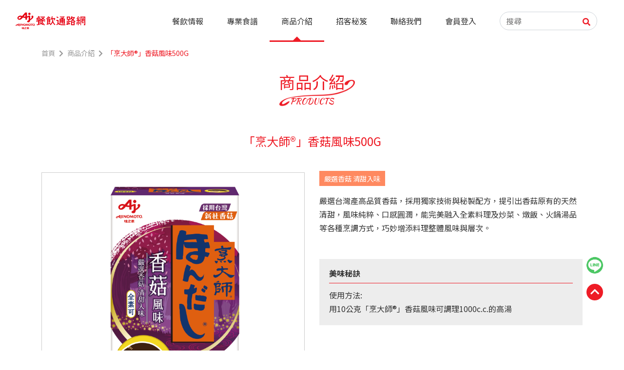

--- FILE ---
content_type: text/html; charset=utf-8
request_url: https://www.ajinomoto.com.tw/foodservice/product-detail.php?id=11
body_size: 17719
content:
<!DOCTYPE html>
<html lang="zh-Hant-TW">
    <head>
        <meta charset="UTF-8">
        <meta http-equiv="X-UA-Compatible" content="IE=edge,chrome=1">
        <meta name="viewport" content="width=device-width, initial-scale=1, minimum-scale=1">
        <title>台灣味之素餐飲通路網</title>
        <link rel="shortcut icon" href="img/favicon.ico" />

        <meta property="og:title" content="台灣味之素餐飲通路網"></meta>
        <meta property="og:type" content="web site"></meta>
        <meta property="og:url" content="https://www.ajinomoto.com.tw/foodservice/product-detail.php?id=11"></meta>
        <meta property="og:image" content="https://www.ajinomoto.com.tw/foodservice/img/share.jpg"></meta>
        <meta property="og:description" content="味之素-全世界鮮味調味料歷史最悠久的百年品牌"></meta>
        <meta property="og:site_name" content="台灣味之素餐飲通路網"></meta>

        <!-- 共同自訂 -->
<link type="text/css" rel="stylesheet" href="css/normalize.min.css">
<link type="text/css" rel="stylesheet" href="css/base.css">
<link type="text/css" rel="stylesheet" href="css/fontawesome.5.10.1-all.min.css">
<link type="text/css" rel="stylesheet" href="plugins/bootstrap/css/bootstrap.css">
<link type="text/css" rel="stylesheet" href="plugins/sweetalert2/sweetalert2.min.css">
<link type='text/css' rel='stylesheet' href='plugins/jQuery-Validation-Engine-2.6.2/css/validationEngine.jquery.css'>

<!-- 頁面自訂 -->
<link type='text/css' rel='stylesheet' href='plugins/swiper/css/swiper.min.css'>
<!-- 共同自訂 -->
<link type="text/css" rel="stylesheet" href="css/style.css?v=20250904">
<link type="text/css" rel="stylesheet" href="css/all.css">


        
    <!-- Global site tag (gtag.js) - Google Analytics -->
    <script async src="https://www.googletagmanager.com/gtag/js?id=UA-141361281-1"></script>
    <script>
        window.dataLayer=window.dataLayer||[];
        function gtag(){
            dataLayer.push(arguments);
        }
        gtag('js',new Date());

        gtag('config','UA-141361281-1');
    </script>

    <!-- Global site tag (gtag.js) - Google Analytics -->
    <script async src="https://www.googletagmanager.com/gtag/js?id=G-SD3RJMJ0DB"></script>
    <script>
        window.dataLayer=window.dataLayer||[];
        function gtag(){
            dataLayer.push(arguments);
        }
        gtag('js',new Date());

        gtag('config','G-SD3RJMJ0DB');
    </script>

        <script>
            var BASE_PATH="/foodservice";
            var MEMBER_LOGIN="";
        </script>
    </head>

    <body>
        <section class="wrapper">
<section>
    <nav class="navbar navbar-expand-lg main-nav">
        <div class="container">
            <div class="nav-logo">
                <a class="navbar-brand" href="index.php">
                    <img src="img/logo.png" alt="Ajinomoto"></a>
            </div>
            <button class="nav-switch burger" type="button" data-toggle="collapse" data-target="#mobnav"
                    aria-controls="mobnav" aria-expanded="false">
                <span class="line line-1"></span>
                <span class="line line-2"></span>
                <span class="line line-3"></span>
            </button>
            <div class="collapse navbar-collapse nav-box" id="mobnav">
                <ul class="navbar-nav nav-list">
                    <li >
                        <a href="campaign.php">餐飲情報</a>
                    </li>
                    <li >
                        <a href="recipepro.php">專業食譜</a>
                    </li>
                    <li class='active'>
                        <a href="product.php">商品介紹</a>
                    </li>
                    <li >
                        <a href="skill.php">招客秘笈</a>
                    </li>
                    <li >
                        <a href="contactus.php">聯絡我們</a>
                    </li>
                                            <li>
                            <a href="javascript: AlertLogin();">會員登入</a>
                        </li>
                                        <li>
                        <form>
                            <div class="input-group site-search">
                                <input type="text" class="search-box" id="search-box" placeholder="搜尋">
                                <button type="button" class="search-btn" id="search-btn"><i class="fas fa-search"></i></button>
                            </div>
                        </form>
                    </li>

                </ul>
            </div>

        </div>
    </nav>
</section>

<section class="productDetail-page content">
    <div class="container">
        <nav aria-label="breadcrumb">
            <ol class="breadcrumb">
                <li class="breadcrumb-item"><a href="index.php">首頁</a></li>
                <li class="breadcrumb-item"><a href="product.php">商品介紹</a></li>
                <li class="breadcrumb-item active" aria-current="page">「烹大師®」香菇風味500G</li>
            </ol>
        </nav>
        <div class="page main-title m-b80">
            <h2 data-title="PRODUCTS">商品介紹</h2>
        </div>
    </div>
    <div class="inner p-b50">
        <div class="container">
            <h3 class="subheader">「烹大師®」香菇風味500G</h3>
            <div class="product-top row m-b40">
                <div class="col-lg-6 left-box">
                    <div class="swiper-container productSlide">
                        <div class="swiper-wrapper">
                                                            <div class="swiper-slide">
                                    <img src="/foodservice/uploads/product/1732784981.png" alt="">
                                </div>
                                                    </div>
                    </div>
                    <div class="swiper-container productSlide-thumb">
                        <div class="swiper-wrapper">
                                                            <div class="swiper-slide">
                                    <img src="/foodservice/uploads/product/1732784981.png" alt="">
                                </div>
                                                    </div>
                    </div>

                </div>
                <div class="col-lg-6 right-box">
                    <span class="bg-span">嚴選香菇 清甜入味</span>
                    <p class="m-t20 m-b50">
                        嚴選台灣產高品質香菇，採用獨家技術與秘製配方，提引出香菇原有的天然清甜，風味純粹、口感圓潤，能完美融入全素料理及炒菜、燉飯、火鍋湯品等各種烹調方式，巧妙增添料理整體風味與層次。                    </p>

                    
                                            <div class="text-box secret">
                            <h4 class="third-title">美味秘訣</h4>
                            <p class="m-t10">
                                使用方法:<br />
用10公克「烹大師&reg;」香菇風味可調理1000c.c.的高湯                            </p>
                        </div>
                                    </div>
            </div>

                            <div class="product-info row m-b40">
                                            <div class="col-md-6 col-12">
                            <div class="text-box">
                                <h4 class="third-title">商品資訊</h4>
                                <ul class="product-info-box p-a0">
	<li class="d-flex "><span class="title">原料</span><span class="text">食鹽、L-麩酸鈉、香菇、砂糖、麥芽糊精、大豆水解蛋白、醬油、葡萄糖、胺基乙酸、 5&#39;-次黃嘌呤核苷磷酸二鈉、5&#39;-鳥嘌呤核苷磷酸二鈉、高麗菜、琥珀酸二鈉、酵母抽出物、黑胡椒、氧化澱粉、芥花油、糊精、葵花籽油、大茴、琥珀酸、碳酸鉀、檸檬酸<span style="display: inline !important;"><span style="display: inline !important;"></span></span></span></li>
	<li class="d-flex"><span class="title">淨重</span><span class="text">500公克</span></li>
	<li class="d-flex"><span class="title">原產地</span><span class="text">台灣</span></li>
	<li class="d-flex"><span class="title">產品包裝</span><span class="text">500gx12盒/箱</span></li>
	<li class="d-flex"><span class="title">產品條碼</span><span class="text">4711173780922</span></li>
	<li class="d-flex"><span class="title">外箱尺寸</span><span class="text">370x245x213mm</span></li>
	<li class="d-flex"><span class="title">保存期限</span><span class="text">15個月(常溫未開封狀態下) </span></li>
	<li class="d-flex"><span class="title">過敏原</span><span class="text">本產品含有麩質穀物類、大豆及其製品</span></li>
	<li class="d-flex"><span class="title">保存方法</span><span class="text">本產品是嚴選香菇研製而成。開封後為了避免受潮，請密封存放於乾燥通風處，以確保產品的最佳風味及品質。 </span></li>
</ul>                            </div>
                        </div>
                                                                <div class="col-md-6 col-12">
                            <div class="text-box">
                                <h4 class="third-title">營養標示</h4>
                                <ul class="info-box p-a0">
	<li class="d-flex"><span class="title">每一份量</span><span class="text">1公克</span></li>
	<li class="d-flex"><span class="title">本包裝含</span><span class="text">500份</span></li>
</ul>

<ul class="product-info-box p-a0">
	<li class="d-flex justify-content-between"><span class="title"></span><span class="text-e">每份</span><span class="text-h">每100公克</span></li>
	<li class="d-flex justify-content-between"><span class="title">熱量</span><span class="text-e">2.1大卡</span><span class="text-h">212大卡</span></li>
	<li class="d-flex justify-content-between"><span class="title">蛋白質</span><span class="text-e">0.2公克</span><span class="text-h">19.7公克</span></li>
	<li class="d-flex justify-content-between"><span class="title">脂肪</span><span class="text-e">0公克</span><span class="text-h">0.3公克</span></li>
	<li class="d-flex justify-content-between"><span class="title">&nbsp;&nbsp;&nbsp;&nbsp;飽和脂肪</span><span class="text-e">0公克</span><span class="text-h">0.1公克</span></li>
	<li class="d-flex justify-content-between"><span class="title">&nbsp;&nbsp;&nbsp;&nbsp;反式脂肪</span><span class="text-e">0公克</span><span class="text-h">0公克</span></li>
	<li class="d-flex justify-content-between"><span class="title">碳水化合物</span><span class="text-e">0.3公克</span><span class="text-h">32.6公克</span></li>
	<li class="d-flex justify-content-between"><span class="title">&nbsp;&nbsp;&nbsp;&nbsp;糖</span><span class="text-e">0.1公克</span><span class="text-h">7.5公克</span></li>
	<li class="d-flex justify-content-between"><span class="title">鈉</span><span class="text-e">185毫克</span><span class="text-h">18529毫克</span></li>
</ul>                            </div>
                        </div>
                                    </div>
            
                            <div class="refer-recipe">
                    <h4 class="third-title">相關料理</h4>
                    <div class="row justify-content-center m-t20">
                                                        <div class="refer-box">
                                                                        <a class="refer-hover" href="javascript: goto_recipepro_detail(386,0)">
                                        <div class="refer-txt">
                                            <h5>風味炸野菜</h5>
                                            <span class="primary-btn gobtn" href="javascript: goto_recipepro_detail(386,0)">詳細食譜</span>
                                        </div>
                                        <img src="/foodservice/uploads/repicepro/1747115184.jpg" alt="">
                                    </a>
                                </div>
                                                                <div class="refer-box">
                                                                        <a class="refer-hover" href="javascript: goto_recipepro_detail(232,0)">
                                        <div class="refer-txt">
                                            <h5>雞肉鮮蔬南瓜燉飯</h5>
                                            <span class="primary-btn gobtn" href="javascript: goto_recipepro_detail(232,0)">詳細食譜</span>
                                        </div>
                                        <img src="/foodservice/uploads/repicepro/1602755001.jpg" alt="">
                                    </a>
                                </div>
                                                                <div class="refer-box">
                                                                        <a class="refer-hover" href="javascript: goto_recipepro_detail(286,0)">
                                        <div class="refer-txt">
                                            <h5>松阪豬若竹煮丼</h5>
                                            <span class="primary-btn gobtn" href="javascript: goto_recipepro_detail(286,0)">詳細食譜</span>
                                        </div>
                                        <img src="/foodservice/uploads/repicepro/1634638221.jpg" alt="">
                                    </a>
                                </div>
                                                    </div>
                </div>
                    </div>
    </div>
</section>

<footer>
    <div class="footer">
        <p class="text-center">
            Copyright © 2020 AJINOMOTO TAIWAN INC. All rights reserved.            <a href="member-terms.php" class="privacy-btn">會員條款</a>
            <a href="privacy.php" class="privacy-btn">隱私權政策</a>
        </p>
    </div>
</footer><!-- 共同自訂 -->
<script type="text/javascript" src='plugins/jquery/jquery.min.js'></script>
<script type='text/javascript' src='js/popper.min.js'></script>
<script type="text/javascript" src='plugins/bootstrap/js/bootstrap.min.js'></script>
<script type="text/javascript" src='plugins/sweetalert2/sweetalert2.all.min.js'></script>
<script type='text/javascript' src='plugins/jQuery-Validation-Engine-2.6.2/js/jquery.validationEngine.js'></script>
<script type='text/javascript' src='plugins/jQuery-Validation-Engine-2.6.2/js/languages/jquery.validationEngine-zh_TW.js'></script>
<script type='text/javascript' src='js/polyfill.min.js'></script>

<!-- 頁面自訂 -->
<script type='text/javascript' src='plugins/swiper/js/swiper.min.js'></script><script type="text/javascript" src="js/common.min.js?v=20250904"></script>
<script type="text/javascript" src="js/all.js?v=20240904"></script>
<script type="text/javascript" src="js/alert.min.js?v=20240904"></script><script>
    // 產品圖片slider
    $(function () {
        let productSlideItemLength = $(".productSlide-thumb .swiper-slide").length
        let productSlideThumb
        let productSlide

        function createProductSliderThumb() {
            productSlideThumb = new Swiper('.productSlide-thumb', {
                spaceBetween: 10,
                slidesPerView: 4,
                slidesPerGroup: 4,
                pagination: {
                    // el: '.swiper-pagination',
                    clickable: true,
                },
            });
            productSlide = new Swiper('.productSlide', {
                thumbs: {
                    swiper: productSlideThumb
                }
            });
        }

        function hideProductSliderThumb() {
            $(".productSlide-thumb").hide()
        }
        productSlideItemLength > 1 ? createProductSliderThumb() : hideProductSliderThumb()
    });

    // 廣告slider
    $(function () {
        let adSliderItemLength = $(".adSlider .swiper-slide").length
        let adSlider

        function createAdSlider() {
            adSlider = new Swiper('.adSlider', {
                spaceBetween: 10,
                slidesPerView: 2,
                slidesPerGroup: 2,
                watchSlidesVisibility: true,
                pagination: {
                    el: '.adSlider .swiper-pagination',
                    clickable: true,
                },
                breakpoints: {
                    576: {
                        slidesPerView: 1,
                        // 20230529 移動裝置一次移動一張
                        slidesPerGroup: 1,
                    }
                },
            })
        }

        // 20230713 單張不顯示dots
        function createAdSliderSingleItem() {
            adSlider = new Swiper('.adSlider', {
                spaceBetween: 10,
                slidesPerView: 2,
                watchSlidesVisibility: true,
                dots: false,
                breakpoints: {
                    576: {
                        slidesPerView: 1,
                    }
                },
            })
        }

        adSliderItemLength === 1 && createAdSliderSingleItem()
        adSliderItemLength > 1 && createAdSlider()
    })
</script>
</section>
</body>
</html>

--- FILE ---
content_type: text/css
request_url: https://www.ajinomoto.com.tw/foodservice/css/style.css?v=20250904
body_size: 62237
content:
@charset "UTF-8";
/* EDIT NOTE */
/* 
1--2020/01/02 新增 嚴選好素材
2--2020/02/03edit 
3--2021/06/07edit 新增沙拉醬頁面及部分樣式調整(event_salad.scss)
*/
@import url("https://fonts.googleapis.com/css?family=Kaushan+Script|Noto+Sans+TC:300,400,500,700,900&display=swap");
@import url("https://fonts.googleapis.com/css?family=Baloo+Chettan&display=swap");
/* @import url('https://use.fontawesome.com/releases/v5.3.1/css/all.css'); */
@font-face {
  font-family: FakePearl-Regular;
  src: url(https://cdn.jsdelivr.net/gh/max32002/FakePearl@1.1/webfont/FakePearl-Regular.woff2) format("woff2"), url(https://cdn.jsdelivr.net/gh/max32002/FakePearl@1.1/webfont/FakePearl-Regular.woff) format("woff");
}
/* font-family: 'Kaushan Script', cursive;
font-family: 'Noto Sans TC', sans-serif; */
html,
body {
  font-family: "Noto Sans TC", sans-serif, Arial, "微軟正黑體", "Microsoft JhengHei";
  position: relative;
  overflow-x: hidden;
  color: #333;
  font-size: 16px;
}

.h1,
.h2,
.h3,
.h4,
.h5,
.h6,
h1,
h2,
h3,
h4,
h5,
h6 {
  font-weight: 400;
}

p {
  font-size: 1rem;
  line-height: 1.8rem;
  margin: 0;
}

a,
a:hover {
  text-decoration: none;
  -webkit-transition-duration: 0.3s;
          transition-duration: 0.3s;
}

a {
  color: #333;
}

dl,
dd,
dt,
ol,
ul {
  padding: 0;
}

dl,
dd,
dt {
  margin: 0;
}

td,
th {
  font-weight: 500;
}

ul li {
  list-style-type: none;
}

img {
  width: 100%;
  height: auto;
}

.primary-red {
  color: #ee1c26;
}

.bg-Light {
  background: #fafafa;
}

.text-wrap {
  width: 100%;
  overflow: hidden;
  text-overflow: ellipsis;
  display: -webkit-box;
  -webkit-line-clamp: 4;
  -webkit-box-orient: vertical;
}

.text-box span {
  display: block;
}

/* 2020/02/03edit */
.member-icon {
  position: absolute;
  z-index: 3;
  width: 0;
  height: 0;
  border-style: solid;
  border-width: 100px 100px 0 0;
  border-color: #ee1c26 transparent transparent transparent;
  top: 0px;
  left: 0px;
  border-radius: 0%;
  line-height: 1;
  text-align: left;
}

.member-icon::before {
  content: "";
  position: absolute;
  top: -100px;
  left: 0;
  width: 50px;
  height: 50px;
  background: linear-gradient(129deg, rgb(255, 137, 96) 0%, rgba(238, 28, 38, 0) 58%);
}

.member-icon span {
  color: #fff;
  position: absolute;
  top: -75px;
  left: 1px;
  width: 80px;
  -webkit-transform: rotate(-45deg);
          transform: rotate(-45deg);
  font-weight: bold;
  font-size: 1.2rem;
}

.member-icon.small-tag {
  border-width: 80px 80px 0 0;
}

.member-icon.small-tag span {
  top: -60px;
  left: -3px;
  font-size: 1rem;
  width: 70px;
}

.member-icon.small-tag::before {
  top: -80px;
}

/* 2020/02/03edit */
.primary-btn {
  border-radius: 20px;
  padding: 0.5rem 1.5rem;
  background: #ee1c26;
  color: #fff;
  border: none;
  z-index: 1;
  position: relative;
  outline: none;
  overflow: hidden;
  /* transition: color 0.4s ease-in-out; */
}

.primary-btn::before {
  content: "";
  z-index: -1;
  position: absolute;
  bottom: 100%;
  left: 100%;
  width: 1em;
  height: 1em;
  border-radius: 50%;
  background-color: #ff5d25;
  -webkit-transform-origin: center;
          transform-origin: center;
  -webkit-transform: translate3d(-50%, 50%, 0) scale3d(0, 0, 0);
          transform: translate3d(-50%, 50%, 0) scale3d(0, 0, 0);
  -webkit-transition: -webkit-transform 0.3s ease-in-out;
  transition: -webkit-transform 0.3s ease-in-out;
  transition: transform 0.3s ease-in-out;
  transition: transform 0.3s ease-in-out, -webkit-transform 0.3s ease-in-out;
}

.primary-btn:hover::before {
  -webkit-transform: translate3d(-50%, 50%, 0) scale3d(20, 20, 20);
          transform: translate3d(-50%, 50%, 0) scale3d(20, 20, 20);
}

.primary-btn:hover {
  cursor: pointer;
  color: #fff;
  -webkit-transition: -webkit-transform 0.3s ease-in-out;
  transition: -webkit-transform 0.3s ease-in-out;
  transition: transform 0.3s ease-in-out;
  transition: transform 0.3s ease-in-out, -webkit-transform 0.3s ease-in-out;
}

.cancel-btn {
  background: #999;
}

.cancel-btn::before {
  background-color: #ced4da;
}

.gobtn::after {
  content: "GO";
  font-family: "Kaushan Script", cursive;
}

.content,
.inner {
  min-height: 700px;
}

/*--------NAV--------*/
.main-nav {
  padding: 0 1rem;
}

.main-nav .nav-logo {
  width: 160px;
}

.nav-logo,
.nav-switch {
  -webkit-box-align: center;
      -ms-flex-align: center;
          align-items: center;
}

.nav-box {
  -webkit-box-pack: end;
      -ms-flex-pack: end;
          justify-content: flex-end;
}

.nav-list li a {
  vertical-align: -webkit-baseline-middle;
}

.site-search {
  position: relative;
}

.site-search button {
  position: absolute;
  right: 0;
  padding: 0.375rem 0.75rem;
  background-color: transparent;
  color: #ee1c26;
  border-color: transparent;
}

.site-search input {
  border-radius: 20px;
  display: block;
  width: 200px;
  padding: 0.375rem 0.75rem;
  font-size: 1rem;
  line-height: 1.5;
  color: #ced4da;
  background-color: #fff;
  background-clip: padding-box;
  border: 1px solid #ced4da;
  -webkit-transition: border-color 0.15s ease-in-out, -webkit-box-shadow 0.15s ease-in-out;
  transition: border-color 0.15s ease-in-out, -webkit-box-shadow 0.15s ease-in-out;
  transition: border-color 0.15s ease-in-out, box-shadow 0.15s ease-in-out;
  transition: border-color 0.15s ease-in-out, box-shadow 0.15s ease-in-out, -webkit-box-shadow 0.15s ease-in-out;
}

@media (min-width: 1100px) {
  .nav-list li {
    padding: 1.5rem 2rem;
  }
}
@media (min-width: 992px) {
  .main-nav .container {
    max-width: 1366px;
  }
  .nav-list .active {
    position: relative;
    border-bottom: 3px solid #ee1c26;
  }
  .nav-list .active::after {
    content: "";
    position: absolute;
    bottom: 0;
    left: 50%;
    width: 0;
    height: 0;
    border: 8px solid transparent;
    border-bottom-color: #ee1c26;
    -webkit-transform: translate(-50%, 0);
            transform: translate(-50%, 0);
  }
  .nav-list li {
    padding: 1.5rem;
  }
  .nav-switch {
    display: none;
  }
}
@media screen and (max-width: 992px) {
  .main-nav {
    padding: 0;
    width: 100%;
    position: fixed;
    top: 0;
    z-index: 50;
    text-align: center;
    min-height: 63px;
    background: #fff;
    border-bottom: 1px solid #ccc;
  }
  .page h2 {
    margin-top: 30px;
  }
  .nav-logo {
    margin: 0.5rem 0 0.5rem 1rem;
  }
  .navbar-brand img {
    height: 37px;
    width: auto;
  }
  .nav-switch {
    width: 35px;
    height: 25px;
    border: none;
    display: block;
    background: transparent;
    position: relative;
    padding: 0;
    margin: 0.5rem 1rem 0.5rem 0;
  }
  .nav-switch:focus,
  .nav-switch:hover {
    text-decoration: none;
    outline: none;
  }
  .nav-switch:not(:disabled):not(.disabled) {
    cursor: pointer;
  }
  .burger .line {
    display: inline-block;
    background: #ee1c26;
    width: 100%;
    height: 5px;
    position: absolute;
    left: 0;
    border-radius: 4px;
    transition: all 0.4s;
    -webkit-transition: all 0.4s;
    -moz-transition: all 0.4s;
  }
  .burger .line.line-1 {
    top: -4px;
  }
  .burger .line.line-2 {
    top: 9px;
  }
  .burger .line.line-3 {
    top: 22px;
  }
  .burger[aria-expanded=true] .line-1 {
    -webkit-transform: translateY(11px) translateX(-1px) rotate(45deg);
            transform: translateY(11px) translateX(-1px) rotate(45deg);
  }
  .burger[aria-expanded=true] .line-2 {
    opacity: 0;
  }
  .burger[aria-expanded=true] .line-3 {
    -webkit-transform: translateY(-15px) translateX(-1px) rotate(-45deg);
            transform: translateY(-15px) translateX(-1px) rotate(-45deg);
  }
  .nav-list li:not(:last-child)::after {
    content: "";
    display: block;
    width: 40%;
    border-bottom: 2px solid #fff;
    margin: 0 auto;
  }
  .nav-list li:nth-child(6)::after {
    border-bottom: 2px solid transparent;
  }
  .nav-box {
    margin-top: 8px;
    position: relative;
    overflow-x: hidden;
    background: rgb(255, 137, 96);
    background: linear-gradient(138deg, rgba(255, 137, 96, 0.7) 0%, rgba(238, 28, 38, 0.7) 100%);
    width: 100%;
  }
  .nav-box::after {
    background: url(../img/banner/index-bg.jpg) no-repeat top right/cover;
    content: "";
    display: block;
    position: absolute;
    top: 0;
    left: 0;
    width: 100%;
    height: 100%;
    z-index: -2;
    opacity: 1;
  }
  .nav-list li a {
    display: block;
    font-size: 1.3rem;
    padding: 1.5rem 0;
    color: #fff;
    text-align: center;
  }
  .site-search {
    width: 250px;
    margin: 0 auto;
  }
  .site-search input {
    width: 100%;
  }
}
/*--------NAV END--------*/
.breadcrumb a {
  color: #999;
}

.breadcrumb a:hover {
  color: #ee1c26;
}

.breadcrumb {
  background-color: #fff;
  font-size: 0.9rem;
  border-radius: 0;
  padding: 0.75rem 0;
  position: relative;
}

.breadcrumb-item.active {
  color: #ee1c26;
}

.breadcrumb-item + .breadcrumb-item::before {
  content: "\f054";
  font-family: "Font Awesome 5 Free";
  font-weight: 900;
  color: #999;
}

/*--------SWIPER SETTING--------*/
.swiper-slide img {
  width: 100%;
  height: auto;
}

.swiper-button-next,
.swiper-button-prev {
  background: none;
  top: 55%;
  z-index: 2;
}

.swiper-button-next::after,
.swiper-button-prev::after {
  font-family: "Font Awesome 5 Free";
  font-weight: 900;
  font-size: 2rem;
  color: #fff;
}

.swiper-button-next::after {
  content: "\f0a9";
}

.swiper-button-prev::after {
  content: "\f0a8";
}

.swiper-pagination {
  position: static;
}

.swiper-pagination-bullet-active {
  opacity: 1;
  background: #ee1c26;
}

.main-banner {
  position: relative;
}

.main-banner a {
  display: block;
  text-align: center;
}

.main-banner .swiper-slide img {
  max-width: 1920px;
  max-height: 600px;
}

/*--------SWIPER SETTING END--------*/
/*--------右邊置頂按鈕--------*/
.scrollToTop {
  display: block;
  text-align: center;
  color: #fff;
  position: fixed;
  right: 40px;
  border-radius: 40px;
  width: 40px;
  height: 40px;
  font-size: 1.3rem;
  z-index: 10;
  -webkit-transform: scale(1, 1);
          transform: scale(1, 1);
  bottom: 100px;
  background-color: #ee1c26;
  border: 3px solid #fff;
  opacity: 0;
  visibility: hidden;
}

.scrollToTop.show {
  opacity: 1;
  visibility: visible;
}

.scrollToTop:hover {
  text-decoration: none;
  color: #fff;
  -webkit-transform: scale(1.1, 1.1);
          transform: scale(1.1, 1.1);
  -webkit-transition: all 0.3s ease-out;
  transition: all 0.3s ease-out;
}

/*--------右邊置頂按鈕 END--------*/
/*--------全站標題--------*/
.main-title,
.sub-title {
  color: #ee1c26;
  text-align: center;
}

.main-title h2 {
  display: inline-block;
  position: relative;
  font-size: 2.1rem;
  font-weight: 400;
}

.main-title h2::before {
  position: absolute;
  right: -20px;
  top: 40%;
  content: "";
  display: inline-block;
  background: url(../img/titlede.png) no-repeat top left/contain;
  width: 155px;
  height: 54px;
  z-index: 1;
}

.main-title h2::after {
  position: absolute;
  left: 50%;
  bottom: -30px;
  /* width: 100%; */
  /* 2021/06/07edit */
  min-width: 150px;
  /* 2021/06/07edit */
  content: attr(data-title);
  text-transform: uppercase;
  /* 2021/06/07edit */
  -webkit-transform: translate(-50%, 0);
          transform: translate(-50%, 0);
  font-size: 1rem;
  font-family: "Kaushan Script", cursive;
}

.sub-title h3 {
  position: relative;
  font-size: 1.6rem;
  font-weight: 500;
  z-index: 3;
}

.sub-title h3::before,
.sub-title h3::after {
  content: "";
  display: block;
  position: absolute;
  top: 50%;
  left: 50%;
  -webkit-transform: translate(-50%, -50%);
          transform: translate(-50%, -50%);
}

.sub-title h3::before {
  width: 100%;
  height: 1px;
  background: #ee1c26;
  z-index: -2;
}

.sub-title h3::after {
  width: 150px;
  height: 100%;
  background: #fff;
  z-index: -1;
}

.subheader {
  text-align: center;
  color: #ee1c26;
  margin-bottom: 50px;
  font-size: 1.5rem;
}

.third-title {
  font-size: 1rem;
  border-bottom: 1px solid #ee1c26;
  padding-bottom: 10px;
  font-weight: 600;
}

.third-title img {
  max-width: 30px;
  margin-right: 10px;
  vertical-align: text-bottom;
}

/*--------全站標題END--------*/
/*首頁+商品列表下方廣告區塊START*/
.ad-box > div {
  margin: 10px 0;
  text-align: center;
  max-width: 420px;
}

.ad-box > div img {
  max-width: 420px;
  height: auto;
}

.ad-box a {
  display: block;
  overflow: hidden;
}

.ad-box a img {
  -webkit-transition: all 0.3s ease-out;
  transition: all 0.3s ease-out;
}

.ad-box a img:hover {
  -webkit-transform: scale(1.1, 1.1);
          transform: scale(1.1, 1.1);
}

/*首頁+商品列表下方廣告區塊END*/
/*--------首頁最新消息--------*/
.index-news-block .list-box a > div {
  width: 47%;
}

/*首頁餐飲情報+餐飲情報共用START */
.list-box-group {
  -webkit-box-pack: start;
      -ms-flex-pack: start;
          justify-content: flex-start;
}

.index-news-block .list-box .text-box span:first-child,
.list-box-group .list-box .text-box span:first-child,
.search-result .list-box .text-box .date {
  padding-bottom: 10px;
}

.list-box {
  padding: 10px;
  margin: 20px 0;
}

.list-box a {
  display: block;
}

.list-box a > div {
  display: inline-block;
  vertical-align: top;
}

.img-box {
  position: relative;
}

.list-box .img-box {
  overflow: hidden;
  max-width: 290px;
  max-height: 210px;
  position: relative;
}

.list-box .text-box {
  margin-left: 20px;
}

.list-box a .text-box p {
  padding-top: 15px;
  border-top: 1px solid #ee1c26;
}

/*首頁餐飲情報+餐飲情報共用END */
/*--------首頁最新消息END--------*/
/*--------首頁食譜--------*/
.index-recipe-block {
  width: 100%;
  background: url(../img/banner/index-bg.jpg) no-repeat top right/cover;
}

.index-recipe-block .left-box {
  position: relative;
}

.index-recipe-block .text-box {
  padding: 15px;
  width: 300px;
  background: #fff;
  position: absolute;
  z-index: 1;
  bottom: -50px;
  left: 50%;
  -webkit-transform: translate(-50%, 0);
          transform: translate(-50%, 0);
  -webkit-box-shadow: 0px 0px 8px 1px rgba(0, 0, 0, 0.3);
  box-shadow: 0px 0px 8px 1px rgba(0, 0, 0, 0.3);
}

.index-recipe-block .text-box::after {
  content: "";
  position: absolute;
  display: block;
  top: 50%;
  left: 50%;
  -webkit-transform: translate(-50%, -50%);
          transform: translate(-50%, -50%);
  background: #fff;
  width: 110%;
  height: 120%;
  min-height: 100px;
  opacity: 0.4;
  z-index: -1;
}

.index-recipe-block .text-box p {
  border-top: 1px solid #ee1c26;
  -webkit-line-clamp: 3;
}

.index-recipe-block .primary-btn {
  position: absolute;
  bottom: -35px;
  left: 50%;
  -webkit-transform: translate(-50%, 0);
          transform: translate(-50%, 0);
}

.index-recipe-block .text-box span {
  padding-bottom: 10px;
}

/*--------首頁食譜 END--------*/
/*--------首頁商品--------*/
/*首頁商品+商品列表共用START*/
.item-box {
  position: relative;
  width: 350px;
  height: 350px;
  overflow: hidden;
  margin: 0 auto;
  z-index: 1;
}

.item-box a {
  display: block;
  margin: 0 auto;
  width: 350px;
  height: 350px;
  border-radius: 350px;
}

.item-box::after {
  content: "";
  position: absolute;
  background: #fff;
  z-index: -1;
  top: 50%;
  left: 50%;
  -webkit-transform: translate(-50%, -50%);
          transform: translate(-50%, -50%);
  border-radius: 350px;
  width: 350px;
  height: 350px;
  -webkit-transition: all 0.3s ease-in-out;
  transition: all 0.3s ease-in-out;
}

.item-box:hover::after {
  background: rgba(255, 234, 234, 0.5);
  -webkit-transition: all 0.3s ease-in-out;
  transition: all 0.3s ease-in-out;
}

.item-box .icon {
  display: block;
  width: 70px;
  height: 70px;
  overflow: hidden;
  margin: 10px auto;
  position: relative;
}

.item-box .icon img {
  position: absolute;
  top: 50%;
  left: 50%;
  -webkit-transform: translate(-50%, -50%);
          transform: translate(-50%, -50%);
}

.item-box .item {
  max-width: 130px;
  max-height: 170px;
  display: block;
  margin: 0 auto;
  overflow: hidden;
}

.item-box p {
  max-width: 200px;
  margin: 10px auto 0;
  font-size: 0.9rem;
  line-height: 1.5;
  text-align: center;
}

/*首頁商品+商品列表共用END*/
.product-display {
  position: relative;
}

.product-display .swiper-button-next {
  right: -5%;
}

.product-display .swiper-button-prev {
  left: -5%;
}

.product-display .swiper-button-next::after,
.product-display .swiper-button-prev::after {
  color: #ee1c26;
}

/*--------首頁商品END --------*/
/*--------餐飲情報 START--------*/
.campaign-page .list-box a > div {
  width: 47%;
}

.filter-btn-group {
  margin: 0 auto 20px;
  text-align: center;
}

.filter-btn-group button {
  border: none;
  margin: 5px;
}

.list-box .tag-box {
  width: 100%;
  margin-top: 20px;
}

.tag {
  padding: 5px 20px;
  font-weight: 400;
  color: #fff;
  border-radius: 5px;
}

.tag-box {
  text-align: right;
  padding-right: 10px;
}

.tag-box span {
  display: inline-block;
}

.tag-box .tag {
  padding: 5px 15px;
  font-size: 0.8rem;
}

.color-all {
  background: #ee1c26;
}

.color-a {
  background: #428bca;
}

.color-b {
  background: #72bb53;
}

.color-c {
  background: #ffb253;
}

.color-d {
  background: #00c8f8;
}

.color-e {
  background: #b8d947;
}

.color-f {
  background: #f7c568;
}

.color-g {
  background: #f7bbad;
}

.goback-btn a {
  color: #ee1c26;
}

.goback-btn a:hover {
  color: #ff8960;
}

.goback-btn i {
  margin-right: 5px;
}

.title-box {
  border-bottom: 3px solid #ccc;
  padding-bottom: 10px;
}

.card-box {
  border-bottom: 1px solid #ccc;
}

.card-title {
  position: relative;
  padding-left: 10px;
  font-size: 1.5rem;
  line-height: 1.5;
}

.card-title::before {
  position: absolute;
  top: 0;
  left: 0;
  content: "";
  display: block;
  width: 5px;
  height: 100%;
  background: #ee1c26;
}

.card-date {
  color: #999;
}

.card-box .img-box {
  max-width: 800px;
  margin: 20px auto 0;
}

/*--------餐飲情報 END--------*/
/*--------商品介紹 START--------*/
.product-block {
  position: relative;
  background: url(../img/veg01.png) no-repeat top 10% left 5%/auto, url(../img/veg02.png) no-repeat bottom 10% right 5%/auto;
}

.product-block::before {
  content: "";
  position: absolute;
  top: 0;
  left: 0;
  width: 100%;
  height: 100%;
  background: #fafafa;
  z-index: -2;
}

.item-group .item-box {
  margin: 20px auto;
}

/*--------商品介紹 END--------*/
/*--------商品詳細 START--------*/
.productSlide .swiper-slide {
  max-width: 100%;
  max-height: 600px;
  text-align: center;
  border: 1px solid #ccc;
  padding: 20px;
}

.productSlide .swiper-slide img {
  max-height: 450px;
  width: auto;
}

.productSlide-thumb {
  margin-top: 20px;
}

.productSlide-thumb .swiper-slide {
  overflow: hidden;
  text-align: center;
  cursor: pointer;
}

.productSlide-thumb .swiper-slide img {
  max-height: 70px;
  height: 70px;
  width: auto;
}

.productDetail-page .inner .text-box {
  padding: 30px 40px;
  background: #fafafa;
}

.productDetail-page .inner .text-box.secret {
  background-color: #ededed;
  padding: 20px;
}

.product-top .right-box span.bg-span {
  background: #ff8960;
  padding: 5px 10px;
  font-size: 0.9rem;
  color: #fff;
}

.product-info {
  border: 28px solid #f7bbad;
  border-radius: 25px;
  position: relative;
}

.product-info::before {
  content: "";
  position: absolute;
  display: block;
  width: 50px;
  height: 75%;
  background: url(../img/note.png) repeat-y top right/contain;
  z-index: 3;
  top: 50%;
  left: 50%;
  -webkit-transform: translate(-50%, -50%);
          transform: translate(-50%, -50%);
}

.product-info > div {
  margin: 20px 0;
}

.product-info-box .title {
  min-width: 100px;
  max-width: 110px;
}

.product-info-box li {
  margin-bottom: 15px;
}

.text-e {
  text-align: right;
  min-width: 80px;
}

.text-h {
  text-align: right;
  min-width: 120px;
}

/* .adSlider .swiper-slide {max-width: 50%;} */
/* .productSlide-thumb .swiper-slide::before {content: ""; display: block; position: absolute; top: 0; left: 0; width: 100%; height: 100%; background: rgba(0, 0, 0, 0.1);}
.productSlide-thumb .swiper-slide-thumb-active::before {background: rgba(0, 0, 0, 0);} */
.adSlider .swiper-pagination span {
  padding: 5px;
}

/* 20230523 slider dots */
.adSlider a {
  display: block;
  overflow: hidden;
}

.adSlider a img {
  -webkit-transition: all 0.3s ease-out;
  transition: all 0.3s ease-out;
}

.adSlider a:hover img {
  -webkit-transform: scale(1.2);
          transform: scale(1.2);
  -webkit-transform-origin: center;
          transform-origin: center;
}

/*--------商品詳細 END--------*/
/*--------相關料理 START--------*/
.refer-box {
  width: 350px;
  height: 250px;
  position: relative;
  text-align: center;
  overflow: hidden;
  margin: 10px;
}

.refer-hover {
  z-index: 3;
}

.refer-hover:hover .refer-txt {
  visibility: visible;
  -webkit-transition: all 0.3s ease-out;
  transition: all 0.3s ease-out;
}

.refer-hover img {
  -webkit-transition: all 0.3s ease-out;
  transition: all 0.3s ease-out;
}

.refer-hover img:hover {
  -webkit-transform: scale(1.1, 1.1);
          transform: scale(1.1, 1.1);
}

.refer-txt {
  position: absolute;
  top: 50%;
  left: 50%;
  -webkit-transform: translate(-50%, -50%);
          transform: translate(-50%, -50%);
  width: 100%;
  color: #ee1c26;
  z-index: 4;
  padding: 15px 0;
  visibility: hidden;
  pointer-events: none;
}

.refer-box .primary-btn {
  display: block;
  width: 140px;
  margin: 15px auto 0;
}

.refer-txt::after {
  content: "";
  position: absolute;
  background-color: rgba(255, 255, 255, 0.8);
  width: 100%;
  height: 100%;
  display: block;
  z-index: -2;
  top: 50%;
  left: 50%;
  -webkit-transform: translate(-50%, -50%);
          transform: translate(-50%, -50%);
}

.refer-txt h5 {
  font-size: 1rem;
  margin: 0;
}

.refer-txt h5::after {
  content: "";
  display: block;
  width: 40%;
  border-bottom: 1px solid #ee1c26;
  margin: 10px auto 0;
}

.refer-btn {
  padding: 5px 10px;
  border: 1px solid #fff;
  width: 100px;
  margin: 0 auto;
}

/*--------相關料理 END--------*/
/*--------搜尋 START--------*/
.search-block {
  position: relative;
}

.search-block::after {
  background: url(../img/banner/search-bg.jpg) no-repeat top left -10px/cover;
  content: "";
  display: block;
  position: absolute;
  top: 0;
  left: 0;
  width: 100%;
  height: 100%;
  z-index: -2;
  opacity: 1;
}

.search-box {
  background: #fff;
  border-radius: 10px;
  border: 1px solid #ccc;
}

.search-box p {
  color: #ee1c26;
  font-size: 1.1rem;
  border-bottom: 1px solid #ccc;
  padding-bottom: 15px;
}

/* .search-box .form-check-inline {width:120px; border: 1px solid greenyellow;} */
.search-box .m-tb20 {
  margin-bottom: 40px;
}

/*--------搜尋 END--------*/
/*--------招客秘笈 START--------*/
.list-box .text-box .sp-text {
  color: #fff;
  position: relative;
  display: inline-block;
  padding: 0;
}

.list-box .text-box .sp-text::after {
  content: "";
  position: absolute;
  left: 0;
  top: 0;
  z-index: -1;
  height: 99%;
  width: 100%;
  background: #ff8960;
}

.higi-display .list-box {
  padding: 10px;
  margin: 0;
}

.higi-display .title {
  padding-bottom: 10px;
}

.higi-display .list-box .img-box {
  overflow: hidden;
  width: 220px;
  height: 220px;
}

.higi-display .list-box .text-box .sp-text {
  -webkit-line-clamp: 2;
  display: -webkit-box;
  padding: 0;
  margin-bottom: 15px;
}

.higi-display .list-box .text-box {
  margin-left: 15px;
  width: calc(100% - 240px);
}

.higi-display .list-box a .text-box p {
  border-color: #ccc;
}

.higi-display .higi-box {
  border-top: 1px solid #ccc;
  padding-top: 10px;
}

.higi-display .higi-box span {
  display: inline-block;
  font-size: 0.9rem;
  vertical-align: bottom;
  padding: 0;
  width: calc(100% - 75px);
}

.higi-display .higi-box img {
  width: 70px;
  height: auto;
}

/*--------招客秘笈 END--------*/
/*--------招客秘笈詳細 START--------*/
.higidetail-block .right-box .text-box {
  position: relative;
  padding-left: 30px;
}

.higidetail-block .right-box .text-box::before {
  content: "";
  position: absolute;
  left: 0;
  top: 0;
  display: block;
  width: 30px;
  height: 105px;
  background: url(../img/spoon.png) no-repeat top left/contain;
}

.higidetail-block .right-box .text-box h4 {
  display: inline-block;
  font-size: 1.3rem;
  color: #333;
  margin: 0;
  vertical-align: middle;
  font-weight: 500;
}

.higidetail-block .right-box .text-box span {
  margin-top: 10px;
  font-weight: 500;
  font-size: 1.4rem;
  color: #ee1c26;
}

.higidetail-block .right-box .text-box a {
  vertical-align: -webkit-baseline-middle;
  margin-left: 5px;
}

.icon-group {
  display: inline-block;
}

.icon-group a:focus {
  outline: unset;
}

.icon-group a i {
  font-size: 1.8rem;
  -webkit-transform: scale(1, 1);
          transform: scale(1, 1);
  margin: 0 0.175rem;
}

.icon-group .icon-like {
  color: #ff8960;
}

.icon-group .icon-line {
  color: #07b53b;
}

.icon-group .icon-line i {
  font-size: 1.9rem;
  vertical-align: bottom;
}

.icon-group .icon-fb {
  color: #1877f2;
}

.icon-group .icon-fb i {
  font-size: 1.9rem;
  vertical-align: bottom;
}

.icon-group .icon-dislike,
.icon-group .icon-print {
  color: #ccc;
}

.icon-group a:hover i {
  color: #ff8960;
  -webkit-transform: scale(1.1, 1.1);
          transform: scale(1.1, 1.1);
  -webkit-transition: all 0.2s ease-out;
  transition: all 0.2s ease-out;
}

.icon-group a.icon-line:hover i {
  color: #07b53b;
}

.icon-group a.icon-fb:hover i {
  color: #1877f2;
}

/* .higidetail-block .right-box .text-box .text-wrap {-webkit-line-clamp: 2;display: -webkit-box;} */
.higidetail-block .right-box .img-box {
  height: 250px;
  overflow: hidden;
  border: 1px solid #ccc;
  text-align: center;
}

.higidetail-block .right-box .img-box img {
  height: 250px;
  width: auto;
}

.dish-box,
.product-box {
  width: 50%;
  padding: 0 10px;
}

.higidetail-block .method-box .third-title {
  margin: 0;
}

.method-box {
  padding: 0 10px;
}

.method-box ul {
  padding: 0 0 0 40px;
}

.method-box ul li {
  border-bottom: 1px solid #ccc;
  padding: 10px 0;
  display: -webkit-box;
  display: -ms-flexbox;
  display: flex;
}

.method-box ul li img {
  max-width: 100px;
  margin-right: 20px;
}

/*--------招客秘笈詳細 END--------*/
/*--------專業食譜 START--------*/
.refer-display .sub-title h3::after {
  background: #fafafa;
}

.refer-display .list-box .img-box {
  max-width: 100%;
  max-height: 240px;
  width: 100%;
}

.refer-display .list-box .text-box {
  margin: 10px 0 0;
}

/* 2020/02/03edit */
.refer-display .list-box .member-icon {
  top: 10px;
  left: 10px;
}

/* 2020/02/03edit */
.refer-display .list-box .text-box span {
  -ms-flex-item-align: center;
      -ms-grid-row-align: center;
      align-self: center;
}

.refer-display .list-box .text-box .title {
  padding: 0;
}

.refer-display .list-box .text-box .tag {
  font-size: 0.8rem;
  padding: 5px 15px;
}

.recipe-group .list-box .img-box {
  min-width: 290px;
  min-height: 200px;
}

.recipe-group .list-box .text-box {
  width: calc(100% - 320px);
}

.recipe-group .list-box .text-box .title {
  display: block;
  border-bottom: 2px solid #ee1c26;
  padding-bottom: 10px;
  font-size: 1.2rem;
}

.recipe-group .list-box .text-box .sp-text {
  margin-top: 10px;
}

/*DETAIL*/
.recipeproDetail-page .subheader {
  display: inline-block;
  text-align: left;
  margin-bottom: 0;
}

.recipeproDetail-page .third-title {
  margin: 0;
}

.recipe-title {
  border-bottom: 1px solid #ee1c26;
  padding-bottom: 11px;
}

.recipepro-block .left-box .img-box {
  max-height: 555px;
  overflow: hidden;
}

.recipepro-block .recipe-box {
  padding: 0 0 15px 0;
  border-bottom: 1px solid #ccc;
  margin: 15px 0;
}

.recipepro-block .recipe-box .img-box {
  width: 90px;
  height: 90px;
}

.recipepro-block .recipe-box .img-box img {
  height: 100%;
  width: auto;
}

.recipepro-block .recipe-box .text-box {
  margin-left: 10px;
  width: calc(100% - 105px);
}

/* 2020/02/03edit */
.recipepro-block .recipe-box .member-icon {
  margin-bottom: 10px;
  display: block;
}

/* 2020/02/03edit */
.recipepro-block .type-box ul {
  padding: 0;
  margin: 0;
}

.recipepro-block .type-box li {
  padding: 10px;
  background: #fff;
  margin-right: 20px;
  min-width: 200px;
  margin-bottom: 10px;
  display: inline-block;
  vertical-align: top;
}

.recipepro-block .type-box ul span {
  vertical-align: middle;
}

.type-box .good-box {
  display: inline-block;
  vertical-align: top;
}

.type-box .good-box a {
  max-width: 60px;
  max-height: 90px;
  overflow: hidden;
  display: inline-block;
}

.recipepro-block .description {
  margin: 10px;
  -webkit-line-clamp: 1;
}

.recipepro-block .type-box .tag {
  background: #b8d947;
  padding: 7px 10px;
  font-size: 0.9rem;
  display: inline-block;
  text-align: center;
  line-height: 1.2;
  margin-right: 10px;
}

.recipepro-block .type-box p {
  display: inline-block;
}

.recipepro-info-block .method-box .recipe-box {
  padding: 0;
  margin: 10px 0;
}

.recipepro-info-block .method-box .recipe-box .img-box {
  width: 80px;
  height: 80px;
}

.method-box ul a {
  color: #ee1c26;
}

.method-box ul a:hover {
  color: #ffb253;
}

.recipepro-info-block .method-box ul {
  padding: 0;
}

.recipepro-info-block .method-box ul .sec-method {
  position: relative;
  padding: 0 0 0 40px;
}

.recipepro-info-block .method-box ul li,
.recipepro-info-block .method-box ul .sec-method li {
  padding-left: 10px;
}

.recipepro-info-block .method-box ul .sec-method li:last-child {
  border-bottom: none;
}

.recipepro-info-block .method-box ul li {
  display: block;
}

.recipepro-info-block .method-box ol {
  list-style: none;
  counter-reset: li;
  padding: 0;
}

.recipepro-info-block .method-box ol li {
  counter-increment: li;
  padding: 10px 0;
  border-bottom: 1px solid #ccc;
}

.recipepro-info-block .method-box ol li span + p {
  display: inline-block;
  max-width: calc(100% - 44px);
}

/* .recipepro-info-block .method-box ol li::before, */
.recipepro-info-block .method-box .group-num,
.sec-method .group-num {
  content: "";
  font-family: "Baloo Chettan";
  color: #ee1c26;
  display: inline-block;
  width: 30px;
  height: 30px;
  border-radius: 50%;
  border: 3px solid #ee1c26;
  line-height: 26px;
  text-align: center;
  font-size: 1rem;
  margin-right: 10px;
  vertical-align: top;
}

.recipepro-info-block .method-box .none-num p {
  margin-left: 44px;
}

.sec-method .group-num {
  position: absolute;
  left: 0;
  top: 5px;
  display: block;
  margin-top: 5px;
}

.recipepro-info-block .third-title span {
  font-size: 0.9rem;
  margin-left: 10px;
}

.nutrition-block p {
  display: none;
  text-align: right;
  color: #ff8960;
}

.recipe-nutrition-box {
  word-wrap: break-word;
  word-break: break-all;
  white-space: normal;
  font-size: 0.9rem;
  line-height: 1.5rem;
  border-collapse: separate;
  border-spacing: 0;
  width: 100%;
  max-width: 100%;
}

.recipe-nutrition-box tbody th {
  background-color: #f0f0f0;
}

.recipe-nutrition-box tbody th {
  border: 2px solid #f0f0f0;
  border-bottom: none;
  border-right: none;
}

.recipe-nutrition-box tbody td {
  border: 2px solid #f0f0f0;
  border-bottom: none;
  border-left: none;
}

.recipe-nutrition-box tbody tr:last-child th {
  border-bottom: 2px solid #f0f0f0;
}

.recipe-nutrition-box tbody tr:not(:first-child) th {
  border-top: 2px solid #fff;
}

.recipe-nutrition-box tbody tr:last-child td {
  border-bottom: 2px solid #f0f0f0;
}

.recipe-nutrition-box th,
.recipe-nutrition-box tr,
.recipe-nutrition-box td {
  padding: 10px;
}

.recipe-nutrition-box {
  min-width: 910px;
}

.table-wrap {
  overflow: auto;
}

/*--------專業食譜 END--------*/
/*--------聯絡我們 START--------*/
.form-box label::after {
  content: "*";
  color: #ee1c26;
}

.form-box span {
  font-size: 0.8rem;
  /* margin-left: 10px; */
  color: #ee1c26;
}

.form-box a {
  text-decoration: underline;
  padding: 0 5px;
  color: #ee1c26;
}

.form-box .v-code input {
  width: 180px;
  margin: 0 10px;
}

.form-box .v-code input,
.form-box .v-code img {
  vertical-align: middle;
  display: inline-block;
}

.form-box .v-code p {
  font-size: 0.9rem;
  margin-left: 10px;
  display: inline-block;
}

.form-box .v-code img {
  max-height: 40px;
  width: auto;
}

.wrong-page h1 {
  font-size: 6rem;
  color: #ee1c26;
}

.wrong-page p {
  font-size: 1.5rem;
}

.error {
  max-width: 500px;
}

.member-tab-pill {
  -webkit-box-orient: vertical;
  -webkit-box-direction: normal;
      -ms-flex-direction: column;
          flex-direction: column;
}

.member-tab-pill .nav-link.active,
.member-tab-pill .show > .nav-link {
  color: #fff;
  background-color: #ee1c26;
}

.fav-block .list-box {
  border-radius: 10px;
  background: #fff;
  margin-bottom: 20px;
}

.fav-block .list-box .img-box {
  width: 100px;
  height: 100px;
}

.fav-block .list-box .title {
  margin-top: 10px;
}

.fav-block.fav-recipe .img-box img {
  height: 100%;
  width: auto;
}

.fav-block .icon-group {
  vertical-align: middle;
  margin-bottom: 0;
}

/* 2020/02/03edit 圓角會員限定樣式 */
.fav-block .member-icon,
.recipepro-block .recipe-box .member-icon,
.search-result .member-icon {
  position: relative;
  border-radius: 10px;
  border: none;
  line-height: normal;
  height: auto;
  width: auto;
  display: inline-block;
  padding: 3px 10px;
  left: 0;
  font-size: 0.9rem;
  z-index: 3;
  background: #ee1c26;
  background: linear-gradient(160deg, rgb(255, 137, 96) 15%, rgb(238, 28, 38) 35%, rgb(238, 28, 38) 100%);
  color: #fff;
  top: 3%;
}

.fav-block .member-icon::before,
.recipepro-block .recipe-box .member-icon::before,
.search-result .member-icon::before {
  display: none;
}

/* 2020/02/03edit 圓角會員限定樣式 */
.search-result .list-box .img-box img {
  max-width: 100px;
  width: 100px;
  height: auto;
}

.search-result .list-box .text-box {
  width: calc(100% - 130px);
}

.search-result .list-box {
  border-bottom: 1px solid #ccc;
}

.search-result .list-box .text-box.title {
  vertical-align: -webkit-baseline-middle;
  display: inline-block;
}

/*--------條款--------*/
.member-page h3 {
  text-align: center;
  margin-bottom: 20px;
  color: #ee1c26;
}

.member-page h5,
.member-page a {
  color: #f36b7f;
  font-weight: 500;
}

.member-page p {
  margin-bottom: 20px;
}

.member-page ol,
.member-page ul {
  margin-left: 20px;
  margin-bottom: 30px;
}

.member-page ul li {
  list-style: disc;
}

.member-page li {
  margin-bottom: 5px;
}

/*--------條款 END--------*/
/*--------鮮味調味料--------*/
.safety-content {
  text-align: justify;
}

.safety-content h3 {
  position: relative;
  font-weight: 500;
  line-height: 1.3;
}

.safety-content h3::before {
  content: attr(data-title);
  position: absolute;
  right: 0;
  top: -20px;
  font-size: 0.8rem;
  color: #cdcdcd;
}

.safety-content h3:nth-child(2)::before {
  right: 100px;
}

.safety-content h3::after {
  position: absolute;
  bottom: -20px;
  left: -50px;
  content: "";
  display: inline-block;
  width: 130px;
  height: 4px;
  background: #ee1c26;
}

.safety-content .block {
  position: relative;
  margin-top: 50px;
  padding: 50px 0;
  overflow: hidden;
}

.block::before,
.block::after {
  content: "";
  position: absolute;
  top: 0;
  display: block;
}

.block::before {
  z-index: -1;
  width: 65%;
  height: 100%;
}

.block::after {
  width: 100%;
  height: 100%;
  z-index: -2;
}

.block .box {
  -webkit-box-shadow: 0px 0px 8px 1px rgba(0, 0, 0, 0.2);
  box-shadow: 0px 0px 8px 1px rgba(0, 0, 0, 0.2);
}

.block a,
.safety-content h3,
.dr-block h4 {
  display: inline-block;
}

.block h4 {
  color: #073F80;
  font-weight: 500;
  position: relative;
  font-size: 1.3rem;
}

.dr-block::before {
  right: 0;
  border-left: 120px solid transparent;
  border-top: 1200px solid #fafafa;
}

.dr-block::after {
  right: 0;
  background: url(../img/anzen/01.jpg) no-repeat top left/cover;
}

/*before&after common setting*/
.dr-block h4::before,
.dr-block h4::after,
.faq-content .box::before {
  content: "";
  position: absolute;
  display: inline-block;
}

/*before&after common setting*/
.dr-block h4 {
  margin-bottom: 30px;
  line-height: 40px;
}

.dr-block h4::before {
  left: 0px;
  background: rgba(7, 63, 128, 0.3);
  width: 40px;
  height: 40px;
  border-radius: 50%;
}

.dr-block h4::after {
  bottom: -10px;
  right: 0px;
  width: 70px;
  height: 3px;
  background: #073F80;
}

.dr-block .dr-box h4 {
  font-family: "Kaushan Script", cursive;
  font-size: 2.1rem;
  text-align: left;
}

.dr-block .box {
  max-width: 550px;
  margin: 0 auto 30px;
  padding: 20px;
  background: #fff;
}

.dr-block .dr-box {
  display: -webkit-box;
  display: -ms-flexbox;
  display: flex;
  -ms-flex-wrap: wrap;
      flex-wrap: wrap;
  -webkit-box-align: center;
      -ms-flex-align: center;
          align-items: center;
  position: relative;
}

.dr-block .dr-box .img-box {
  width: 40%;
}

.dr-block .dr-box .text-box {
  width: 60%;
}

.safety-block::before {
  left: 0;
  border-right: 120px solid transparent;
  border-top: 1200px solid #fafafa;
}

.safety-block::after {
  right: 0;
  background: url(../img/anzen/02.jpg) no-repeat top right/cover;
}

.safety-block .circle-box {
  display: -webkit-box;
  display: -ms-flexbox;
  display: flex;
  -ms-flex-wrap: wrap;
      flex-wrap: wrap;
  -webkit-box-pack: center;
      -ms-flex-pack: center;
          justify-content: center;
  max-width: 800px;
  position: relative;
}

.safety-block .circle-box:after {
  position: absolute;
  content: "";
  top: 50%;
  left: 50%;
  -webkit-transform: translate(-50%, -50%);
          transform: translate(-50%, -50%);
  display: block;
  width: 400px;
  height: 400px;
  z-index: -1;
  background: url(../img/anzen/triangle.png) no-repeat center center/cover;
}

.safety-block .circle {
  background-color: #fff;
  max-width: 300px;
  max-height: 300px;
  width: 300px;
  height: 300px;
  border-radius: 100%;
  text-align: center;
  padding: 30px 20px 20px;
  margin: 20px auto;
  border: 10px solid #FDDE2C;
}

.safety-block .circle img {
  max-width: 200px;
  display: block;
  margin: 0 auto;
}

.safety-block h4 {
  display: inline-block;
}

.safety-block h4::before {
  content: attr(data-title);
  position: absolute;
  bottom: -8px;
  right: -11px;
  font-family: "Kaushan Script", cursive;
  font-size: 3rem;
  color: rgba(7, 63, 128, 0.2);
}

.certify-block::before {
  width: 55%;
  right: 0;
  border-left: 120px solid transparent;
  border-top: 1200px solid #fafafa;
}

.certify-block::after {
  right: 0;
  background: url(../img/anzen/03.jpg) no-repeat top left/contain;
}

.certify {
  margin-left: auto;
}

.certify h4 {
  line-height: 1.5;
}

.certify .box {
  margin-bottom: 20px;
}

.certify .box .primary-red {
  font-size: 1.2rem;
  font-weight: 500;
  margin-bottom: 10px;
}

.certify :nth-child(2).box {
  background: #fff url(../img/anzen/FAO.png) no-repeat bottom right/25%;
}

.certify :nth-child(3).box {
  background: #fff url(../img/anzen/efsa.png) no-repeat bottom right/40%;
}

.certify :nth-child(4).box {
  background: #fff url(../img/anzen/fda.png) no-repeat bottom right/30%;
}

.faq-content {
  max-width: 800px;
  margin: 0 auto;
}

.faq-content .box {
  margin: 20px;
  padding: 15px;
  position: relative;
  background: #fff;
}

.faq-content h4 {
  font-size: 1.1rem;
  position: relative;
  cursor: pointer;
  margin: 0;
  padding-right: 40px;
  line-height: 1.5;
}

.faq-content h4::after {
  content: "\f078";
  position: absolute;
  font-family: "Font Awesome 5 Free";
  font-weight: 900;
  right: 15px;
  top: 3px;
  -webkit-transition: 0.2s;
  transition: 0.2s;
  font-size: 1rem;
  color: #ee1c26;
}

.faq-content .active h4::after {
  -webkit-transform: rotate(180deg);
          transform: rotate(180deg);
  color: #666;
}

.faq-content .box::before {
  width: 4px;
  height: 0%;
  background: #ee1c26;
  left: 0;
  top: 0;
  -webkit-transition: 0.2s;
  transition: 0.2s;
}

.faq-content .active::before {
  height: 100%;
  -webkit-transition: 0.3s;
  transition: 0.3s;
}

.faq-content p {
  display: none;
  padding: 10px;
  margin-top: 10px;
}

.safety-page .modal-body .title {
  color: #ee1c26;
  font-family: "Baloo Chettan";
  position: relative;
  display: inline-block;
  margin: 0 auto 10px;
  z-index: 1;
}

.safety-page .modal-body .title::after {
  content: "";
  background-color: #FFF9D9;
  position: absolute;
  display: block;
  height: 8px;
  width: 100%;
  bottom: 0;
  z-index: -1;
}

.safety-page .modal-header {
  border: none;
  padding-bottom: 0px;
}

.safety-page .modal-body h5 {
  color: #ff8960;
  font-weight: 500;
}

.safety-page .modal-body dl {
  padding: 10px;
  border-radius: 5px;
  background-color: #FFF9D9;
}

.safety-page .modal-body dl:nth-child(odd) {
  background-color: #f7bbad;
  color: #fff;
}

.safety-page .modal-body dt,
.safety-page .modal-body dd {
  display: table-cell;
}

.safety-page .modal-body dt {
  width: 60px;
}

/*--------鮮味調味料 END--------*/
/*--------2020/01/02 新增 嚴選好素材 START--------*/
.dot-separator::after {
  content: "";
  width: 100%;
  height: 5px;
  display: block;
  background: url(../img/selected/graydot.svg) repeat-x scroll top center/contain;
  margin: 20px 0;
}

.selected-block h1 {
  color: #ff9600;
}

.selected-block p {
  color: #333;
  font-size: 1.2rem;
}

.selected-block p span {
  color: #888;
  font-size: 1rem;
  display: block;
  margin-bottom: 20px;
}

.selected-block .description,
.selected-box {
  position: relative;
}

.selected-block .description p {
  display: inline-block;
}

.selected-block .description img {
  max-width: 450px;
  width: 250px;
  display: inline-block;
}

.selected-box img {
  width: 100%;
  height: auto;
}

.port-box img {
  max-width: 300px;
}

.selected-box h3 {
  font-weight: 400;
  font-size: 1.5rem;
  display: inline-block;
  color: #fff;
  position: absolute;
  -webkit-transform: rotate(-3deg);
          transform: rotate(-3deg);
  top: -40px;
  left: 0;
}

.selected-box:nth-child(4) h3 {
  background: url(../img/selected/selectedtag01.png) no-repeat center/contain;
  padding: 30px;
}

.selected-box:nth-child(4) {
  margin-top: 50px;
  padding: 60px 0 50px 60px;
  background: url(../img/selected/selectedBG01.png) no-repeat center/contain;
}

.selected-box:nth-child(5) h3 {
  background: url(../img/selected/selectedtag02.png) no-repeat center/contain;
  padding: 30px;
  top: 0px;
}

.selected-box:nth-child(5) {
  padding: 40px 50px 60px;
  background: url(../img/selected/selectedBG02.png) no-repeat center bottom/contain;
  border-radius: 30px;
  /*#cde9f6*/
}

.selected-box:nth-child(7) h3 {
  background: url(../img/selected/selectedtag03.png) no-repeat center/contain;
  padding: 30px;
  top: 0px;
}

.selected-box:nth-child(7) {
  padding: 110px 0 50px 60px;
}

.selected-box:nth-child(8) h3 {
  background: url(../img/selected/selectedtag03.png) no-repeat center/contain;
  padding: 30px;
  top: 0px;
}

.selected-box:nth-child(8) {
  padding: 110px 0 50px 60px;
}

.selected-box .step {
  position: absolute;
  top: 55%;
  left: 52%;
  -webkit-transform: translate(-55%, -52%);
          transform: translate(-55%, -52%);
  width: 70%;
}

.selected-box .step p {
  text-align: center;
  color: #ff9600;
  font-size: 1.3rem;
  font-family: "Baloo Chettan", "Noto Sans TC", sans-serif, Arial, "微軟正黑體", "Microsoft JhengHei";
}

.selected-box.fish-made .row > div {
  position: relative;
}

.qulity-check {
  -webkit-box-orient: horizontal;
  -webkit-box-direction: reverse;
      -ms-flex-direction: row-reverse;
          flex-direction: row-reverse;
}

.qulity-check img {
  max-width: 350px;
}

.qulity-check .col-md-8:before {
  content: "";
  display: block;
  width: 0;
  height: 0;
  border-top: 15px solid transparent;
  border-bottom: 15px solid transparent;
  border-right: 35px solid #ffe9ee;
  position: absolute;
  bottom: 30%;
  left: -30px;
}

.qulity-check .col-md-8 {
  position: relative;
  background: #ffe9ee;
  border-radius: 30px;
  padding: 50px;
}

.qulity-check .col-md-4 {
  -ms-flex-item-align: end;
      align-self: flex-end;
}

.dry-box {
  font-size: 0;
}

.dry-box li {
  display: inline-block;
  margin-right: 20px;
}

.dry-box li p {
  font-size: 0.9rem;
  color: #ff9600;
}

.selected-block .resp-container {
  position: relative;
  overflow: hidden;
  /*padding-top: 56.25%;*/
  max-width: 800px;
  height: 440px;
  margin: 0 auto;
}

.selected-block .resp-container iframe {
  position: absolute;
  top: 0;
  left: 0;
  width: 100%;
  height: 100%;
  border: 0;
}

/*--------2020/01/02 新增 嚴選好素材 END--------*/
/*--------footer--------*/
.footer {
  padding: 30px 0;
  background: #ee1c26;
}

.footer p {
  font-size: 0.8rem;
  margin: 0;
  color: #fff;
}

.footer a.privacy-btn {
  margin-left: 10px;
  color: #fff;
  font-size: 0.8rem;
  cursor: pointer;
  text-decoration: underline;
}

.footer a.privacy-btn:hover {
  color: #ff8960;
}

/*--------footer END--------*/
/*--------分頁 START--------*/
.pagination {
  padding: 10px 0;
  -webkit-box-pack: center;
      -ms-flex-pack: center;
          justify-content: center;
}

.pagination > li > a,
.pagination > li > span {
  background-color: #fff;
  border: 1px solid #ee1c26;
  color: #666;
}

.pagination li a {
  position: relative;
  display: block;
  padding: 0.5rem 0.75rem;
  margin-left: -1px;
  line-height: 1.25;
}

.pagination li a:hover {
  color: #fff;
  text-decoration: none;
  background-color: #ee1c26;
}

.pagination li.active a {
  color: #fff;
  text-decoration: none;
  background-color: #ee1c26;
}

.pagination li a:not(:disabled):not(.disabled) {
  cursor: pointer;
}

/*--------分頁 END--------*/
/*--------RWD--------*/
@media screen and (max-width: 1200px) and (min-width: 992px) {
  .higi-display .list-box .img-box {
    width: 200px;
    height: 200px;
  }
  .higi-display .list-box .text-box {
    margin-left: 10px;
    width: 50%;
  }
  .higi-display .higi-box span {
    width: calc(100% - 80px);
    display: inline-block;
  }
}
@media screen and (max-width: 1200px) {
  .item-box,
  .item-box::after {
    width: 290px;
    height: 290px;
  }
  .item-box a {
    width: 200px;
  }
  .item-box .icon {
    width: 60px;
    height: 60px;
  }
  .item-box .item {
    max-width: 100px;
    max-height: 130px;
  }
  .higidetail-block .right-box .img-box,
  .higidetail-block .right-box .img-box img {
    height: 205px;
  }
  .certify-block::after {
    background: url(../img/anzen/03.jpg) no-repeat top left/cover;
  }
}
@media screen and (max-width: 992px) {
  .content {
    margin-top: 63px;
  }
  .higidetail-block .right-box .text-box {
    margin-top: 30px;
  }
  .swiper-button-next,
  .swiper-button-prev {
    top: 50%;
  }
  .swiper-button-next::after,
  .swiper-button-prev::after {
    font-size: 1.7rem;
  }
  .recipepro-block .right-box {
    display: none;
  }
  .member-tab-pill {
    -webkit-box-orient: horizontal;
    -webkit-box-direction: normal;
        -ms-flex-direction: row;
            flex-direction: row;
    -webkit-box-pack: center;
        -ms-flex-pack: center;
            justify-content: center;
    padding-bottom: 10px;
    border-bottom: 1px solid #ccc;
    margin-bottom: 20px;
  }
  .product-info::before {
    display: none;
  }
  .product-top .right-box {
    margin-top: 20px;
  }
  /*--------鮮味調味料--------*/
  .dr-block .row {
    -webkit-box-orient: horizontal;
    -webkit-box-direction: normal;
        -ms-flex-direction: row;
            flex-direction: row;
    max-height: none;
  }
  .dr-block .box {
    max-width: none;
  }
  /* 2020/01/03 SELECTED 嚴選素材*/
  .selected-box:nth-child(4),
  .selected-box:nth-child(5),
  .selected-box:nth-child(7),
  .qulity-check .col-md-8 {
    padding-left: 30px;
    padding-right: 30px;
  }
  .selected-box:nth-child(4) {
    background: url(../img/selected/selectedBG01m.png) no-repeat center/cover;
  }
  .selected-box:nth-child(5) {
    background: #cde9f6 url(../img/selected/selectedBG02m.png) no-repeat center bottom/contain;
  }
}
@media screen and (max-width: 768px) {
  .index-recipe-block {
    padding-bottom: 0;
  }
  .recipe-display {
    display: none;
  }
  .item-box,
  .item-box::after,
  .item-box a {
    width: 250px;
    height: 250px;
  }
  .item-box p {
    max-width: 170px;
  }
  .item-box .icon {
    width: 40px;
    height: 40px;
  }
  .item-box .item {
    max-width: 90px;
    max-height: 120px;
  }
  .ad-box > div img {
    max-width: 350px;
  }
  .higi-display .list-box .img-box {
    width: 30%;
  }
  .higi-display .list-box .text-box {
    width: 65%;
  }
  .higi-display .higi-box img {
    display: none;
  }
  /* 2020/02/03edit */
  .member-icon span {
    top: -73px;
    left: 0px;
  }
  .refer-display .list-box .member-icon span {
    left: -4px;
  }
  .member-icon.small-tag {
    font-size: 0.9rem;
  }
  .recipepro-block .description {
    -webkit-line-clamp: 4;
  }
  /* 2020/02/03edit */
  .higidetail-block .right-box .img-box,
  .higidetail-block .right-box .img-box img {
    height: 235px;
  }
  .recipepro-info-block .method-box {
    margin-bottom: 50px;
  }
  .recipe-group .list-box .img-box {
    max-width: 100px;
  }
  .recipepro-block .left-box .img-box {
    max-height: none;
  }
  /*--------鮮味調味料--------*/
  .safety-block .circle-box:after {
    content: unset;
    background: none;
  }
  .block::before {
    border: none;
    background-color: #fafafa;
  }
  .dr-block .dr-box h4 {
    font-size: 2rem;
  }
  /* 2020/01/03 SELECTED 嚴選素材*/
  .selected-box h3 {
    font-size: 1.2rem;
  }
  .selected-box:nth-child(4),
  .selected-box:nth-child(5),
  .selected-box:nth-child(7),
  .qulity-check .col-md-8 {
    padding-left: 20px;
    padding-right: 20px;
  }
  .qulity-check .col-md-8:before {
    border-style: solid;
    border-width: 80px 50px 0 50px;
    border-color: #ffe9ee transparent transparent transparent;
    bottom: -10%;
    left: 30%;
  }
  .selected-box:nth-child(5) {
    background: #cde9f6 url(../img/selected/selectedBG02m.png) no-repeat right bottom/contain;
  }
  .selected-box .wood .col-md-3 {
    display: none;
  }
  .selected-box .environment img {
    max-width: 150px;
  }
  .nature-box .col-md-8 img {
    max-width: 300px;
  }
  .nature-box .col-md-3 img {
    max-width: 100%;
  }
  .selected-block .resp-container {
    padding-top: 56.25%;
    height: auto;
  }
  .refer-txt {
    visibility: visible;
  }
}
@media screen and (max-width: 576px) {
  .breadcrumb {
    display: none;
  }
  /* 0203 edit */
  /* .member-icon {height: 80px;width: 80px;line-height: 80px;} */
  /* 0203 edit */
  .index-recipe-block .text-box {
    position: relative;
  }
  .index-recipe-block .box {
    margin-bottom: 25px;
  }
  .index-news-block,
  .index-recipe-block {
    padding-bottom: 50px;
    padding-top: 50px;
  }
  .product-display .swiper-button-next {
    right: 0;
  }
  .product-display .swiper-button-prev {
    left: 0;
  }
  .list-box .text-box span {
    font-size: 0.9rem;
  }
  .higi-display .list-box .img-box {
    width: 160px;
    height: 160px;
  }
  .higi-display .list-box .text-box {
    width: calc(100% - 190px);
  }
  .recipe-group .list-box .img-box {
    max-width: 350px;
    width: 100%;
  }
  .recipe-group .list-box a {
    text-align: center;
  }
  .recipe-group .list-box .text-box {
    max-width: 350px;
    width: 100%;
    margin-left: 0px;
    margin-top: 20px;
    text-align: left;
  }
  .recipepro-block {
    padding: 0;
  }
  .type-box {
    padding-top: 20px;
    margin-bottom: 20px;
  }
  .recipepro-block .type-box li {
    width: calc(50% - 20px);
    min-width: 100px;
    margin: 5px;
  }
  .recipepro-block .type-box li:last-child {
    width: auto;
  }
  .recipepro-block .type-box p span {
    display: block;
    font-size: 0.9rem;
    line-height: normal;
  }
  .recipeproDetail-page .m-tb50 {
    margin: 20px 0;
  }
  .recipepro-info-block .method-box {
    padding: 20px;
    background: #fafafa;
    border-radius: 15px;
    position: relative;
    margin-bottom: 20px;
  }
  .recipepro-info-block .method-box .recipe-box {
    display: inline-block;
    border: none;
  }
  .recipepro-info-block .recipe-box .text-box {
    display: none;
  }
  .recipepro-info-block,
  .recipepro-info-block p,
  .type-box {
    font-size: 0.9rem;
  }
  .recipepro-info-block .row {
    padding: 0 15px;
  }
  .recipepro-block .type-box p {
    vertical-align: bottom;
  }
  .nutrition-block p {
    display: block;
  }
  .type-box {
    display: -webkit-box;
    display: -ms-flexbox;
    display: flex;
    -ms-flex-wrap: wrap;
        flex-wrap: wrap;
  }
  .safety-content .block {
    padding-bottom: 20px;
  }
  .dr-block .dr-box {
    display: block;
  }
  .dr-block .dr-box .img-box {
    float: right;
  }
  .dr-block .dr-box .text-box {
    width: 100%;
  }
  .safety-block .circle {
    margin-top: 0;
  }
  .dr-block .box {
    margin: 0 auto 20px;
    min-height: 1px;
  }
  .faq-content h4 {
    font-size: 1rem;
  }
  .faq-content h4::after {
    right: 0px;
  }
  .safety-page .modal-body {
    font-size: 0.9rem;
  }
  .icon-group {
    display: block;
    padding-top: 8px;
    margin-left: 0;
  }
}
@media screen and (max-width: 468px) {
  .main-title {
    margin-bottom: 50px;
  }
  .subheader {
    padding-top: 20px;
    margin-bottom: 40px;
  }
  .inner {
    padding: 30px 0;
  }
  .list-box .tag-box {
    margin-top: 10px;
  }
  .list-box .text-box {
    margin-left: 15px;
  }
  .tag-box .tag {
    margin-bottom: 5px;
  }
  .scrollToTop {
    bottom: 4%;
    right: 4%;
  }
  .productDetail-page .inner .text-box {
    padding: 15px;
  }
  .product-info {
    border: 20px solid #f7bbad;
  }
  .product-info > div {
    margin: 15px 0;
  }
  .product-info-box {
    font-size: 0.9rem;
  }
  .product-info-box .text-e {
    min-width: 60px;
  }
  .product-info-box .text-h {
    min-width: 68px;
  }
  .refer-display {
    margin-top: 0;
  }
  .refer-display .container .row {
    margin-top: 20px;
  }
  .recipepro-result {
    margin-top: 0;
  }
  .safety-content {
    margin-top: 50px;
  }
  .safety-content p {
    font-size: 0.9rem;
  }
  .block::before {
    border: none;
    background-color: #fafafa;
    width: 100%;
  }
  .block::after {
    content: unset;
  }
  .dr-block .dr-box .img-box {
    float: none;
    margin: 0 auto;
    width: 60%;
  }
  .certify h4 {
    font-size: 1.2rem;
    margin-bottom: 20px;
  }
  /* 2020/01/03 SELECTED 嚴選素材*/
  .dry-box li {
    width: 47%;
    margin-right: 5px;
  }
  /* 0203 edit */
  .member-icon {
    border-width: 80px 80px 0 0;
  }
  .member-icon span {
    top: -59px;
    left: -2px;
    width: 70px;
    font-size: 1rem;
  }
  .member-icon.small-tag {
    border-width: 70px 70px 0 0;
  }
  .member-icon.small-tag span {
    top: -54px;
    left: -6px;
  }
  /* 0203 edit */
}
@media screen and (max-width: 430px) {
  .content,
  .inner {
    min-height: auto;
  }
  .list-box .text-box span {
    padding-bottom: 10px;
  }
  .list-box a .text-box p {
    font-size: 0.9rem;
    line-height: 1.5rem;
    padding-top: 10px;
  }
  .index-news-block .list-box {
    text-align: center;
  }
  .index-news-block .list-box a > div {
    width: calc(100% - 30px);
    max-width: 100%;
  }
  .index-news-block .list-box .text-box {
    margin-left: 0;
    margin-top: 20px;
    text-align: left;
  }
  .campaign-page .list-box {
    padding: 0 15px;
    margin: 10px 0;
  }
  .campaign-page .list-box a > div {
    max-width: 50%;
  }
  .campaign-page .list-box .text-box {
    margin-left: 10px;
  }
  .form-box .v-code p {
    margin-left: 0;
  }
  .fav-block .list-box .img-box {
    width: 85px;
    height: 85px;
  }
  /* 2020/02/03edit 圓角會員限定樣式 */
  .fav-block .list-box span.member-icon,
  .search-result .list-box span.member-icon {
    padding: 3px 10px;
  }
  /* 2020/02/03edit 圓角會員限定樣式 */
  .higidetail-block .right-box .img-box,
  .higidetail-block .right-box .img-box img {
    height: 152.5px;
  }
}
/* 2021/06/07edit */
.video-wrap {
  position: relative;
  padding-bottom: 56.25%;
  overflow: hidden;
}

.video-wrap iframe,
.video-wrap video {
  position: absolute;
  top: 0;
  left: 0;
  width: 100%;
  height: 100%;
  display: block;
}

.product-block {
  background: none;
}

.product-tab-btn-group {
  margin: 0 auto 20px;
  -webkit-box-pack: center;
      -ms-flex-pack: center;
          justify-content: center;
}
.product-tab-btn-group button {
  padding: 5px 24px;
  border: none;
  border-radius: 0;
  font-size: 1.125rem;
  color: #999;
  background-color: inherit;
  margin-bottom: 10px;
  position: relative;
}
.product-tab-btn-group button::after {
  content: "";
  display: block;
  width: 0%;
  height: 3px;
  background-color: #AE0417;
  position: absolute;
  bottom: 0;
  left: 50%;
  -webkit-transform: translateX(-50%);
          transform: translateX(-50%);
  -webkit-transition: all 0.2s ease;
  transition: all 0.2s ease;
}
.product-tab-btn-group button span {
  min-width: 70px;
}
.product-tab-btn-group button:not(:first-child) {
  border-left: 1px solid #999;
}
.product-tab-btn-group button.active {
  color: #ee1c26;
}
.product-tab-btn-group button.active::after {
  width: 80%;
}
.product-tab-btn-group button:hover {
  color: #ee1c26;
}
.product-tab-btn-group button:focus {
  outline: none;
}
@media all and (max-width: 767.98px) {
  .product-tab-btn-group button {
    padding: 4px 12px;
    font-size: 1.125rem;
  }
  .product-tab-btn-group button span {
    min-width: none;
  }
}

.product-tab-content .tab-pane-title {
  font-size: 28px;
  color: white;
  background-color: #ee1c26;
  padding: 8px 40px;
}
@media all and (max-width: 767.98px) {
  .product-tab-content .tab-pane-title {
    padding: 8px 16px;
  }
}

.product-list {
  margin: 0 -30px;
}
.product-list > div {
  padding: 0 30px;
}

.product-list-item {
  display: block;
  margin: 50px auto;
  max-width: 240px;
}
.product-list-item .img-box {
  max-width: 160px;
  margin: 0 auto 20px;
  -webkit-filter: drop-shadow(10px 10px 10px rgba(0, 0, 0, 0.5));
          filter: drop-shadow(10px 10px 10px rgba(0, 0, 0, 0.5));
  -webkit-transition: 0.5s ease;
  transition: 0.5s ease;
}
.product-list-item .img-box img {
  width: 100%;
  -webkit-transition: 0.5s ease;
  transition: 0.5s ease;
}
.product-list-item p {
  font-size: 1.125rem;
  text-align: center;
}
.product-list-item:hover .img-box {
  -webkit-filter: drop-shadow(15px 15px 15px rgba(0, 0, 0, 0.3));
          filter: drop-shadow(15px 15px 15px rgba(0, 0, 0, 0.3));
}
.product-list-item:hover img {
  -webkit-transform: scale(1.08);
          transform: scale(1.08);
}
.product-list-item:hover p {
  color: #ee1c26;
}

.line-account {
  display: block;
  width: 40px;
  height: 40px;
  position: fixed;
  bottom: 155px;
  right: 40px;
}
.line-account img {
  width: 100%;
  max-width: 200px;
  height: 100%;
}
@media screen and (max-width: 468px) {
  .line-account {
    right: 4%;
    bottom: calc(4% + 50px);
  }
}

--- FILE ---
content_type: text/css
request_url: https://www.ajinomoto.com.tw/foodservice/css/all.css
body_size: 269
content:
.swal2-content .inner{
    min-height: auto;
}

.modal-body.member-page h5, .modal-body.member-page p, .modal-body.member-page li{
    text-align: left;
}

.modal-body.member-page p, .modal-body.member-page li{
    font-size: 1rem;
}

.swal-wide
{
    min-width: 60%;
}

--- FILE ---
content_type: application/javascript
request_url: https://www.ajinomoto.com.tw/foodservice/js/common.min.js?v=20250904
body_size: 823
content:
$(function () { $(".wrapper").append('<a href="javascript: void(0)" class="scrollToTop show"><i class="fas fa-chevron-up"></i></a>'), $(".wrapper").append('<a href="https://lin.ee/rsuheot" class="line-account" target="_blank"><img src="./img/line-account.png" alt=""></a>'), $(".scrollToTop").click(function () { return $("html, body").animate({ scrollTop: 0 }, 400), !1 }) }), $(function () { var i = window.innerHeight; $(".nav-switch").on("click", function () { $(".nav-box").hasClass("show") ? ($(".nav-list").css({ height: "auto" }), $(".wrapper").css({ overflow: "visible", height: "auto" })) : ($(".wrapper").css({ overflow: "hidden", height: i }), $(".nav-list").css({ height: i, display: "block" })) }), $(window).on("resize", function () { 992 < $(window).width() && $(".nav-list").css({ display: "flex" }) }) });

--- FILE ---
content_type: application/javascript
request_url: https://www.ajinomoto.com.tw/foodservice/js/alert.min.js?v=20240904
body_size: 18330
content:
'use strict';$(document).on("click",".checkcode_img",function(b){$(this).attr("src","_checkcode.php?v="+(new Date).getTime()).change()});$(document).on("change","#restaurant_city_id",function(b){RefreshArea($("#restaurant_city_id").val(),$("#restaurant_area_id").val(),"#restaurant_area_id","#restaurant_zipcode")});
function AlertLogin(){Swal.fire({title:"\u6703\u54e1\u767b\u5165",html:'<div class="inner p-tb50 bg-Light"><div class="container"><form id="login_form" class="form-horizontal form-box"><div class="form-group row"><label for="account" class="col-sm-4 col-form-label">\u5e33\u865f</label><div class="col-sm-8"><input type="email" class="form-control form-control-sm  validate[required,custom[email]]" name="account" id="account" placeholder="\u8acb\u8f38\u5165\u96fb\u5b50\u4fe1\u7bb1"></div></div><div class="form-group row"><label for="password" class="col-sm-4 col-form-label">\u5bc6\u78bc</label><div class="col-sm-8"><input type="password" class="form-control form-control-sm validate[required, minSize[8]]" name="password" id="password" autocomplete="off" placeholder="\u8acb\u8f38\u5165\u5bc6\u78bc"></div></div><div class="form-group row"><label for="checkcode" class="col-sm-4 col-form-label">\u9a57\u8b49\u78bc</label><div class="col-sm-8"><input type="text" class="form-control form-control-sm validate[required]" name="checkcode" id="checkcode" autocomplete="off" placeholder="\u8acb\u8f38\u5165\u9a57\u8b49\u78bc"></div></div><div class="form-group row"><p class="col-sm-4 col-form-label"></p><div class="col-sm-8"><img class="checkcode_img" style="width: 150px; height: 38px;" src="_checkcode.php"><span class="col text-right">\u9ede\u64ca\u5716\u7247\u63db\u4e00\u5f35</span></div></div><div class="form-group row"><p class="col-sm-4 col-form-label"></p><div class="col-sm-8"><a href="#" onclick="AlertSignUp()">\u8a3b\u518a\u6703\u54e1</a><a href="#" onclick="AlertForgetPassword();">\u5fd8\u8a18\u5bc6\u78bc</a><a href="#" onclick="AlertSendVerification()">\u91cd\u5bc4\u9a57\u8b49\u4fe1</a></div></div></form></div></div>',background:"#f7f7f7",
reverseButtons:!0,allowOutsideClick:!1,buttonsStyling:!1,confirmButtonText:"\u767b\u5165",confirmButtonClass:"primary-btn m-lr20",showCancelButton:!0,cancelButtonText:"\u53d6\u6d88",cancelButtonClass:"cancel-btn primary-btn m-lr20",preConfirm:function(){$("#login_form").validationEngine("attach",{promptPosition:"bottomLeft",scroll:!1,maxErrorsPerField:1,showOneMessage:!1,addFailureCssClassToField:"formError-border_red",autoHidePrompt:!1,autoHideDelay:3E3,validateNonVisibleFields:!1});if(!1!==$("#login_form").validationEngine("validate")){var b=
$("#account").val(),a=$("#password").val(),c=$("#checkcode").val(),d={};AJAX("ajax/member_login.php","POST",{account:b,password:a,checkcode:c},d)?(d=JSON.parse(d.data),!0===d.result?Swal.fire({title:"\u6703\u54e1\u767b\u5165\u6210\u529f",type:"success",buttonsStyling:!1,confirmButtonText:"\u78ba\u8a8d",confirmButtonClass:"primary-btn m-lr20"}).then(function(){window.location.reload()}):Swal.showValidationMessage(d.msg)):Swal.showValidationMessage("\u672a\u77e5\u7684\u932f\u8aa4")}return!1}})}
function AlertLogout(){Swal.fire({title:"\u6703\u54e1\u767b\u51fa",html:"\u78ba\u5b9a\u8981\u767b\u51fa\u55ce?",background:"#f7f7f7",reverseButtons:!0,allowOutsideClick:!1,buttonsStyling:!1,confirmButtonText:"\u767b\u51fa",confirmButtonClass:"primary-btn m-lr20",showCancelButton:!0,cancelButtonText:"\u53d6\u6d88",cancelButtonClass:"cancel-btn primary-btn m-lr20"}).then(function(b){!0===b.value&&(b={},AJAX("ajax/member_logout.php","POST",null,b),window.location.reload())})}
function AlertSignUp(){console.log("A");var b={};AJAX("ajax/get_privacy_ajax.php","POST",null,b);var a=JSON.parse(b.data).msg;a="<h3>\u96b1\u79c1\u6b0a\u689d\u6b3e</h3>"+a;b={};AJAX("ajax/get_member-terms_ajax.php","POST",null,b);b=JSON.parse(b.data).msg;Swal.fire({title:"\u6703\u54e1\u8a3b\u518a",html:'<div class="inner p-tb50 bg-Light"><div class="container"><form id="signup_form" class="form-horizontal form-box" method="post"><div class="form-box"><h4 class="third-title m-b20"><img src="img/baker.svg">\u500b\u4eba\u8cc7\u8a0a</h4><div class="form-group row"><label for="name" class="col-sm-2 col-form-label">\u771f\u5be6\u59d3\u540d</label><div class="col-sm-7"><input type="name" class="form-control form-control-sm validate[required]" name="name" id="name" placeholder="\u8acb\u8f38\u5165\u59d3\u540d"></div><div class="col-sm-3"><div class="form-check form-check-inline"><input class="form-check-input" type="radio" name="gender" value="1" checked=""><label class="form-check-label" for="gender">\u5148\u751f</label></div><div class="form-check form-check-inline"><input class="form-check-input" type="radio" name="gender" value="2"><label class="form-check-label" for="gender">\u5c0f\u59d0</label></div></div></div><div class="form-group row"><label for="account" class="col-sm-2 col-form-label">\u5e33\u865f</label><div class="col-sm-10"><input type="email" class="form-control form-control-sm  validate[required,custom[email]]" name="account" id="account" placeholder="\u8acb\u8f38\u5165\u96fb\u5b50\u4fe1\u7bb1"></div></div><div class="form-group row"><label for="phone" class="col-sm-2 col-form-label">\u806f\u7d61\u96fb\u8a71</label><div class="col-sm-10"><input type="tel" class="form-control form-control-sm  validate[required,custom[phone]]" name="phone" id="phone" placeholder="\u8acb\u8f38\u5165\u806f\u7d61\u96fb\u8a71"></div></div><div class="form-group row"><label for="password" class="col-sm-2 col-form-label">\u8f38\u5165\u5bc6\u78bc</label><div class="col-sm-10"><input type="password" class="form-control form-control-sm validate[required, minSize[8]]" name="password" id="password" autocomplete="off" placeholder="\u8acb\u8f38\u5165\u5bc6\u78bc\uff0c\u82f1\u6578\u7d44\u5408\uff0c\u6700\u5c118\u78bc"></div></div><div class="form-group row"><label for="passwordAgain" class="col-sm-2 col-form-label">\u78ba\u8a8d\u5bc6\u78bc</label><div class="col-sm-10"><input type="password" class="form-control form-control-sm validate[required,equals[password]]" name="passwordAgain" autocomplete="off" placeholder="\u8acb\u8f38\u5165\u5bc6\u78bc"></div></div></div><div class="form-box m-t50"><h4 class="third-title m-b20"><img src="img/bakery.svg">\u9910\u5ef3\u8cc7\u8a0a</h4><div class="form-group row"><label for="restaurant_name" class="col-sm-2 col-form-label">\u9910\u5ef3\u540d\u7a31</label><div class="col-sm-10"><input type="text" class="form-control form-control-sm validate[required]" name="restaurant_name" id="restaurant_name" placeholder="\u8acb\u8f38\u5165\u9910\u5ef3\u540d\u7a31"></div></div><div class="form-group row"><label for="restaurant_city_id" class="col-sm-2 col-form-label">\u7e23/\u5e02</label><div class="col-sm-10"><select id="restaurant_city_id" class="form-control form-control-sm"><option value="" selected="selected">(\u8acb\u9078\u64c7)</option><option value="1">\u57fa\u9686\u5e02</option><option value="2">\u53f0\u5317\u5e02</option><option value="3">\u65b0\u5317\u5e02</option><option value="4">\u6843\u5712\u5e02</option><option value="5">\u65b0\u7af9\u5e02</option><option value="6">\u65b0\u7af9\u7e23</option><option value="7">\u5b9c\u862d\u7e23</option><option value="8">\u82d7\u6817\u7e23</option><option value="9">\u53f0\u4e2d\u5e02</option><option value="10">\u5f70\u5316\u7e23</option><option value="11">\u5357\u6295\u7e23</option><option value="12">\u96f2\u6797\u7e23</option><option value="13">\u5609\u7fa9\u5e02</option><option value="14">\u5609\u7fa9\u7e23</option><option value="15">\u53f0\u5357\u5e02</option><option value="16">\u9ad8\u96c4\u5e02</option><option value="17">\u5c4f\u6771\u7e23</option><option value="18">\u6f8e\u6e56\u7e23</option><option value="19">\u82b1\u84ee\u7e23</option><option value="20">\u53f0\u6771\u7e23</option><option value="21">\u91d1\u9580\u7e23</option><option value="22">\u9023\u6c5f\u7e23</option></select></div></div><div class="form-group row"><label for="restaurant_area_id" class="col-sm-2 col-form-label">\u9109/\u93ae/\u5340/\u5e02</label><div class="col-sm-10"><select id="restaurant_area_id" name="restaurant_area_id" id="restaurant_area_id" class="form-control form-control-sm"><option  value="">(\u8acb\u9078\u64c7)</option></select></div></div><div class="form-group row"><label for="restaurant_type" class="col-sm-2 col-form-label">\u7d93\u71df\u578b\u614b</label><div class="col-sm-10"><select class="form-control form-control-sm" name="restaurant_type" id="restaurant_type"><option value="\u4e2d\u5f0f" selected="">\u4e2d\u5f0f</option><option value="\u65e5\u5f0f">\u65e5\u5f0f</option><option value="\u897f\u5f0f">\u897f\u5f0f</option><option value="\u706b\u934b">\u706b\u934b</option><option value="\u8907\u5408">\u8907\u5408</option><option value="\u7d20\u98df">\u7d20\u98df</option><option value="\u9023\u9396\u9ad4\u7cfb">\u9023\u9396\u9ad4\u7cfb</option></select></div></div><div class="form-check form-check-inline"><input class="form-check-input validate[required] checkbox" type="checkbox" id="agree" name="agree"/><label class="form-check-label" for="checkbox">\u6211\u5df2\u95b1\u8b80\u4e26\u540c\u610f<a href="#"  data-toggle="modal" data-target="#terms_modal" data-backdrop="static" data-keyboard="false">\u6703\u54e1\u689d\u6b3e</a>\u53ca<a href="#"  data-toggle="modal" data-target="#privacy_modal" data-backdrop="static" data-keyboard="false">\u500b\u4eba\u8cc7\u6599\u4fdd\u8b77\u653f\u7b56</a></label></div></form></div></div><div class="modal fade" id="privacy_modal" tabindex="-1" role="dialog" aria-hidden="true"><div class="modal-dialog modal-dialog-centered modal-xl" style="min-width:60%" role="document"><div class="modal-content"><div class="modal-body member-page">'+
a+'</div><div class="modal-footer"><button type="button" class="primary-btn" data-dismiss="modal">\u78ba\u8a8d</button></div></div></div></div><div class="modal fade" id="terms_modal" tabindex="-1" role="dialog" aria-hidden="true"><div class="modal-dialog modal-dialog-centered modal-xl" style="min-width:60%" role="document"><div class="modal-content"><div class="modal-body member-page"><div class="container"><h3>\u6703\u54e1\u670d\u52d9\u689d\u6b3e</h3>'+b+'</div></div><div class="modal-footer"><button type="button" class="primary-btn" data-dismiss="modal">\u78ba\u8a8d</button></div></div></div></div>',
background:"#f7f7f7",reverseButtons:!0,allowOutsideClick:!1,buttonsStyling:!1,confirmButtonText:"\u8a3b\u518a",confirmButtonClass:"primary-btn m-lr20",showCancelButton:!0,cancelButtonText:"\u53d6\u6d88",cancelButtonClass:"cancel-btn primary-btn m-lr20",customClass:"swal-wide",preConfirm:function(){$("#signup_form").validationEngine("attach",{promptPosition:"bottomLeft",scroll:!1,maxErrorsPerField:1,showOneMessage:!1,addFailureCssClassToField:"formError-border_red",autoHidePrompt:!1,autoHideDelay:3E3,
validateNonVisibleFields:!1});if(!1!==$("#signup_form").validationEngine("validate")){var c=$("#account").val(),d=$("#password").val(),f=$("#name").val(),g=$("input[name=gender]:checked").val(),h=$("#phone").val(),k=$("#restaurant_name").val(),l=$("#restaurant_area_id").val(),m=$("#restaurant_type").val(),e={};AJAX("ajax/member_signup.php","POST",{account:c,password:d,name:f,gender:g,phone:h,restaurant_name:k,restaurant_area_id:l,restaurant_type:m},e)?(e=JSON.parse(e.data),!0===e.result?Swal.fire({title:"\u6703\u54e1\u8a3b\u518a\u6210\u529f",
text:e.msg,type:"success",buttonsStyling:!1,confirmButtonText:"\u78ba\u8a8d",confirmButtonClass:"primary-btn m-lr20"}).then(function(){window.location.reload()}):Swal.showValidationMessage(e.msg)):Swal.showValidationMessage("\u672a\u77e5\u7684\u932f\u8aa4")}return!1}})}$(document).on("shown.bs.modal","#privacy_modal, #terms_modal",function(b){$(".swal2-actions").hide()});$(document).on("hidden.bs.modal","#privacy_modal, #terms_modal",function(b){$(".swal2-actions").show()});
function AlertForgetPassword(){Swal.fire({title:"\u5fd8\u8a18\u5bc6\u78bc",html:'<form id="forgetpassword_form" class="form-horizontal form-box"><div class="form-group text-center"><label class="d-block text-left" for="account">\u5e33\u865f</label><input type="email" class="form-control text-left validate[required,custom[email]]" id="account" name="account" placeholder="\u5e33\u865f" onkeypress="if (event.keyCode == 13) {return false;}" autocomplete="off"><div class="messages text-danger"></div></div></form>',
background:"#f7f7f7",reverseButtons:!0,allowOutsideClick:!1,buttonsStyling:!1,confirmButtonText:"\u78ba\u8a8d",confirmButtonClass:"primary-btn m-lr20",showCancelButton:!0,cancelButtonText:"\u53d6\u6d88",cancelButtonClass:"cancel-btn primary-btn m-lr20",preConfirm:function(){$("#forgetpassword_form").validationEngine("attach",{promptPosition:"bottomLeft",scroll:!1,maxErrorsPerField:1,showOneMessage:!1,addFailureCssClassToField:"formError-border_red",autoHidePrompt:!1,autoHideDelay:3E3,validateNonVisibleFields:!1});
if(!1!==$("#forgetpassword_form").validationEngine("validate")){var b={account:$("#account").val()},a={};AJAX("ajax/member_forgetpassword.php","POST",b,a)?(a=JSON.parse(a.data),!0===a.result?Swal.fire({title:"\u767c\u9001\u5bc6\u78bc\u91cd\u8a2d\u4fe1\u6210\u529f",text:a.msg,type:"success",buttonsStyling:!1,confirmButtonText:"\u78ba\u8a8d",confirmButtonClass:"primary-btn m-lr20"}).then(function(){window.location.reload()}):Swal.showValidationMessage(a.msg)):Swal.showValidationMessage("\u672a\u77e5\u7684\u932f\u8aa4")}return!1}})}
function AlertSendVerification(){Swal.fire({title:"\u91cd\u5bc4\u9a57\u8b49\u4fe1",html:'<form id="sendverification_form" class="form-horizontal form-box"<div class="form-group text-center"><label class="d-block text-left" for="email">\u5e33\u865f</label><input type="email" class="form-control text-left validate[required,custom[email]]" id="account" name="account" placeholder="\u5e33\u865f" onkeypress="if (event.keyCode == 13) {return false;}" autocomplete="off"><div class="messages text-danger"></div></div></form>',
background:"#f7f7f7",reverseButtons:!0,allowOutsideClick:!1,buttonsStyling:!1,confirmButtonText:"\u78ba\u8a8d",confirmButtonClass:"primary-btn m-lr20",showCancelButton:!0,cancelButtonText:"\u53d6\u6d88",cancelButtonClass:"cancel-btn primary-btn m-lr20",preConfirm:function(){$("#sendverification_form").validationEngine("attach",{promptPosition:"bottomLeft",scroll:!1,maxErrorsPerField:1,showOneMessage:!1,addFailureCssClassToField:"formError-border_red",autoHidePrompt:!1,autoHideDelay:3E3,validateNonVisibleFields:!1});
if(!1!==$("#sendverification_form").validationEngine("validate")){var b={account:$("#account").val()},a={};AJAX("ajax/member_sendverification.php","POST",b,a)?(a=JSON.parse(a.data),!0===a.result?Swal.fire({title:"\u91cd\u5bc4\u9a57\u8b49\u4fe1\u6210\u529f",text:a.msg,type:"success",buttonsStyling:!1,confirmButtonText:"\u78ba\u8a8d",confirmButtonClass:"primary-btn m-lr20"}).then(function(){window.location.reload()}):Swal.showValidationMessage(a.msg)):Swal.showValidationMessage("\u672a\u77e5\u7684\u932f\u8aa4")}return!1}})}
function goto_recipepro_detail(b,a){1==a&&0==MEMBER_LOGIN?Swal.fire({title:"\u6703\u54e1\u9650\u5b9a",html:"\u8acb\u5148\u767b\u5165\u6703\u54e1",background:"#f7f7f7",reverseButtons:!0,allowOutsideClick:!1,buttonsStyling:!1,confirmButtonText:"\u78ba\u8a8d",confirmButtonClass:"primary-btn m-lr20",showCancelButton:!0,cancelButtonText:"\u53d6\u6d88",cancelButtonClass:"cancel-btn primary-btn m-lr20"}).then(function(c){!0===c.value&&AlertLogin()}):location.href="recipepro-detail.php?id="+b}
function goto_higi_detail(b,a){1==a&&0==MEMBER_LOGIN?Swal.fire({title:"\u6703\u54e1\u9650\u5b9a",html:"\u8acb\u5148\u767b\u5165\u6703\u54e1",background:"#f7f7f7",reverseButtons:!0,allowOutsideClick:!1,buttonsStyling:!1,confirmButtonText:"\u78ba\u8a8d",confirmButtonClass:"primary-btn m-lr20",showCancelButton:!0,cancelButtonText:"\u53d6\u6d88",cancelButtonClass:"cancel-btn primary-btn m-lr20"}).then(function(c){!0===c.value&&AlertLogin()}):location.href="skill-detail.php?id="+b}
function login_member_first(){Swal.fire({title:"\u52a0\u5165\u6211\u7684\u6700\u611b",html:"\u8acb\u5148\u767b\u5165\u6703\u54e1",background:"#f7f7f7",reverseButtons:!0,allowOutsideClick:!1,buttonsStyling:!1,confirmButtonText:"\u78ba\u8a8d",confirmButtonClass:"primary-btn m-lr20",showCancelButton:!0,cancelButtonText:"\u53d6\u6d88",cancelButtonClass:"cancel-btn primary-btn m-lr20"}).then(function(b){!0===b.value&&AlertLogin()})}
$(".icon-like, .icon-dislike").click(function(){var b=$(this).data("source"),a=$(this).data("id");if("recipepro"!==b&&"higi"!==b||null===a)return!0;!0===("recipepro"===b?$(this).hasClass("icon-like")?AlertLoginMemberRecipePro("DELETE",a):AlertLoginMemberRecipePro("POST",a):$(this).hasClass("icon-like")?AlertLoginMemberHigi("DELETE",a):AlertLoginMemberHigi("POST",a))&&($(this).toggleClass("icon-like"),$(this).toggleClass("icon-dislike"));return!1});
function AlertLoginMemberHigi(b,a){if(null==b||null==a)return!1;var c={};if(AJAX("ajax/member_skill_edit_ajax.php","POST",{type:b,higi_id:a},c)){c=JSON.parse(c.data);if(!0===c.result)return a="\u52a0\u5165\u6211\u7684\u6700\u611b\u6210\u529f","DELETE"==b&&(a="\u79fb\u9664\u6211\u7684\u6700\u611b\u6210\u529f"),Swal.fire({title:"\u62db\u5ba2\u79d8\u7b08",text:a,type:"success",buttonsStyling:!1,confirmButtonText:"\u78ba\u8a8d",confirmButtonClass:"primary-btn m-lr20"}),!0;Swal.showValidationMessage(c.msg);
return!1}Swal.showValidationMessage("\u672a\u77e5\u7684\u932f\u8aa4");return!1}
function AlertLoginMemberRecipePro(b,a){if(null==b||null==a)return!1;var c={};if(AJAX("ajax/member_recipepro_edit_ajax.php","POST",{type:b,recipepro_id:a},c)){c=JSON.parse(c.data);if(!0===c.result)return a="\u52a0\u5165\u6211\u7684\u6700\u611b\u6210\u529f","DELETE"==b&&(a="\u79fb\u9664\u6211\u7684\u6700\u611b\u6210\u529f"),Swal.fire({title:"\u5c08\u696d\u98df\u8b5c",text:a,type:"success",buttonsStyling:!1,confirmButtonText:"\u78ba\u8a8d",confirmButtonClass:"primary-btn m-lr20"}),!0;Swal.showValidationMessage(c.msg);
return!1}Swal.showValidationMessage("\u672a\u77e5\u7684\u932f\u8aa4");return!1}function swal_message(b,a,c,d){Swal.fire({title:b,text:a,type:c,background:"#f7f7f7",reverseButtons:!0,allowOutsideClick:!1,buttonsStyling:!1,confirmButtonText:"\u78ba\u8a8d",confirmButtonClass:"primary-btn m-lr20"}).then(function(){!0===d&&window.location.reload()})};


--- FILE ---
content_type: application/javascript
request_url: https://www.ajinomoto.com.tw/foodservice/js/all.js?v=20240904
body_size: 2378
content:
document.oncontextmenu = function () {
    return false;
}

function AJAX(url, type, jsondata, resultdata) {
    var returnFlag = false;
    $.ajax({
        url: url,
        type: type,
        data: jsondata,
        async: false,
        success: function (result) {
            resultdata.data = result;
            returnFlag = true;
        },
        error: function (xhr, ajaxOptions, thrownError) {
            //alert(xhr.responseText);
            resultdata.data = xhr.responseText;
            returnFlag = false;
        }
    });
    return returnFlag;
}

//依據縣市編號更新郵遞區號、鄉鎮市區
function RefreshArea(city_id, old_city_id, area_target, zipcode_target) {
    var newitem = "";
    var find = false;
    if (city_id)
    {
        var zipcode = "";
        var url = "webapi/cityarea/area" + "/?city_id=" + city_id;
        var result = new Object();
        if (AJAX(url, "GET", null, result) === true)
        {
            var len = result.data.ResultData.length;
            var items = result.data.ResultData;
            for (i = 0; i < len; i++) {
                newitem += "<option value=" + items[i]["area_id"] + ">";
                newitem += items[i]["area_name"];
                newitem += "</option>";

                if (items[i]["area_id"] === old_city_id)
                {
                    find = true;
                    zipcode = items[i]["zipcode"];
                }
            }
        }
    }

    $(area_target).html(newitem).trigger('select2:select').change();

    if (find == true)
    {
        $(area_target).val(old_city_id).change();
        $(zipcode_target).val(zipcode).change();
    }
}

$("#search-btn").click(function () {
    var word = $("#search-box").val();
    if (word !== "")
        window.location = encodeURI("search.php?key=" + word);
    return false;
});

$("#search-box").change(function () {
    event.preventDefault();
    var word = $("#search-box").val();
    if (word !== "")
        window.location = encodeURI("search.php?key=" + word);
    return false;
});

$(document).ready(function () {
    $(window).keydown(function (event) {
        if (event.keyCode === 13) {
            event.preventDefault();
            return false;
        }
    });
});

function fb_share(url) {
    var link = 'https://www.facebook.com/sharer.php?u=' + url;
    window.open(link);
}